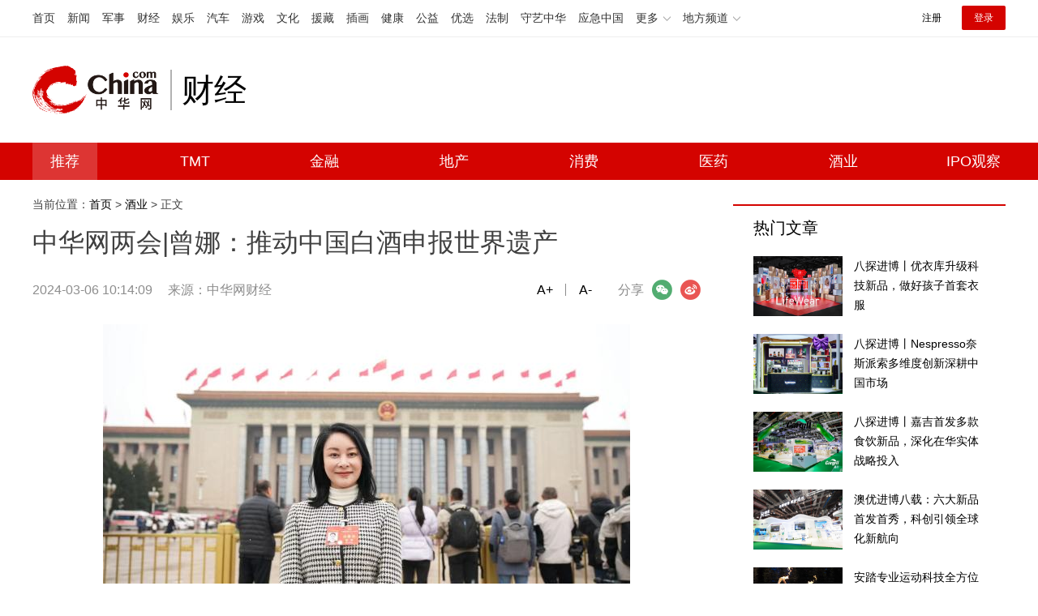

--- FILE ---
content_type: text/html
request_url: https://finance.china.com/wine/13004693/20240306/46232097.html
body_size: 8900
content:
<!doctype html>
<html>
<head>
<meta charset="UTF-8">
<title>中华网两会|曾娜：推动中国白酒申报世界遗产_财经频道_中华网</title>
<meta name="keywords" content="泸州老窖" />
<meta name="Description" content="2024年全国两会期间，来自泸州老窖的第十三、第十四届全国人大代表，泸州老窖酒传统酿制技艺第23代传承人曾娜带来包括推动中国白酒申报世界遗产等十余条建议。" />
<!-- /etc/2023/inc/css.shtml Start -->
<link href="//www.china.com/zh_cn/plugin/videojs/video-js.min.css" rel="stylesheet" media="all" />
<link href="/etc/2023/css/style.css" rel="stylesheet">
<meta name="author" content="#6057 wgs" />
<!-- /etc/2023/inc/css.shtml End -->
</head>
<body>
<!-- /etc/2023/inc/header.shtml Start -->
<div class="header">
    <!-- /etc/h_top_2021.shtml Start -->
<link href="//www.china.com/zh_cn/plugin/all/topheader/top_header_style_2021.css" rel="stylesheet">
<div class="top_header_bg">
    <div class="top_header">
        <ul class="top_header_channel">
            <li><a href="//www.china.com/" target="_blank">首页</a></li>
            <li><a href="//news.china.com/" target="_blank">新闻</a></li>
            <li><a href="//military.china.com" target="_blank">军事</a></li>
            <li><a href="//finance.china.com/" target="_blank">财经</a></li>
            <li><a href="//ent.china.com/" target="_blank">娱乐</a></li>
            <li><a href="//auto.china.com/" target="_blank">汽车</a></li>
            <li><a href="//game.china.com/" target="_blank">游戏</a></li>
            <li><a href="//culture.china.com/" target="_blank">文化</a></li>
            <li><a href="//yuanzang.china.com" target="_blank">援藏</a></li>
            <li><a href="//chahua.china.com/" target="_blank">插画</a></li>
            <li><a href="//health.china.com/" target="_blank">健康</a></li>
            <li><a href="//gongyi.china.com/" target="_blank">公益</a></li>
            <li><a href="//youxuan.china.com/" target="_blank">优选</a></li>
            <li><a href="//law.china.com/" target="_blank">法制</a></li>
            <li><a href="//shouyi.china.com/" target="_blank">守艺中华</a></li>
            <li><a href="//news.china.com/EmergencyChina/" target="_blank">应急中国</a></li>
            <li class="top_header_sub">更多<div class="sub"><a href="//fo.china.com/" target="_blank">佛学</a><!-- <a href="//jiu.china.com/" target="_blank">酒业</a> --><a href="//history.china.com" target="_blank">文史</a><a href="//gushici.china.com/" target="_blank">古诗词</a><a href="//art.china.com/renwu/" target="_blank">人物</a><a href="//jiemeng.china.com/" target="_blank">解梦</a><a href="//life.china.com/" target="_blank">生活</a><a href="//business.china.com/" target="_blank">商业</a><a href="//ai5g.china.com/" target="_blank">数智</a></div></li>
            <li class="top_header_sub">地方频道<div class="sub"><!-- <a href="//fj.china.com/" target="_blank">福建</a> --><a href="//hb.china.com/" target="_blank">湖北</a><!-- <a href="//henan.china.com/" target="_blank">河南</a> <a href="//jiangsu.china.com/" target="_blank">江苏</a>--><a href="//sd.china.com/" target="_blank">山东</a><a href="//sx.china.com/" target="_blank">山西</a><a href="//shaanxi.china.com/" target="_blank">丝路</a></div></li>
        </ul>
        <script>(function(){var hover=function(elem,overCallback,outCallback){var isHover=false;var preOvTime=new Date().getTime();function over(e){var curOvTime=new Date().getTime();isHover=true;if(curOvTime-preOvTime>10){overCallback(e,elem)}preOvTime=curOvTime};function out(e){var curOvTime=new Date().getTime();preOvTime=curOvTime;isHover=false;setTimeout(function(){if(!isHover){outCallback(e,elem)}},10)};elem.addEventListener('mouseover',over,false);elem.addEventListener('mouseout',out,false)};var _elem=document.querySelectorAll('.top_header_sub');for(var i=0,j=_elem.length;i<j;i++){hover(_elem[i],function(e,elem){elem.className='top_header_sub over'},function(e,elem){elem.className='top_header_sub'})}})();</script>
        <ul class="top_header_nav">
            <li><span id="headNavLogin" class="headNavLogin"><a id="headNav_reg" href="//passport.china.com/reg/mobile" target="_blank" class="reg">注册</a><a id="headNav_login" href="//passport.china.com/" target="_blank" class="login">登录</a></span></li>
        </ul>
        <script src="//dvsend.china.com/china_login/js/china_api_login.js"></script>
        <script>china_api_login({id:'headNavLogin',initHTML:'<a id="headNav_reg" href="//passport.china.com/reg/mobile" target="_blank" class="reg">注册</a><a id="headNav_login" href="//passport.china.com/" target="_blank" class="login">登录</a>',logonHTML:'<em class="headNavLogout"><span title="[F7:nickname /]"><a href="//passport.china.com/">[F7:nickname /]</a></span>[F7:out /]</em>'});</script>
    </div>
</div>
<!-- /etc/h_top_2021.shtml End -->
    <div class="top_header_info top_header_article">
        <div class="top_header_logo"><a href="//www.china.com" target="_blank">中华网 china.com</a></div>
        <div class="top_header_logo_channel">财经</div>
        <div class="top_header_right">
			<!-- 广告位：财经首页顶部通栏1 800x90 -->
			<script>
                (function() {
                    var s = "_" + Math.random().toString(36).slice(2);
                    document.write('<div id="' + s + '"></div>');
                    (window.slotchbydup=window.slotchbydup || []).push({
                        id: '16226905',
                        container: s,
                        size: '800,90'
                    });
                })();
            </script>
		</div>
    </div>
	<!-- /etc/nav.shtml Start -->
<div class="top_header_subnav_bg">
	<div class="top_header_subnav" id="js_top_header_subnav">
		<a href="/tuijian/" target="_blank">推荐</a>
		<a href="/TMT/" target="_blank">TMT</a>
		<a href="/jinrong/" target="_blank">金融</a>
		<a href="/dichan/" target="_blank">地产</a>
		<a href="/xiaofei/" target="_blank">消费</a>
		<a href="/yiyao/" target="_blank">医药</a>
		<a href="/wine/" target="_blank">酒业</a>
		<a href="/IPO/" target="_blank">IPO观察</a>
	</div>
</div>
<!-- /etc/nav.shtml End -->
</div>
<!-- /etc/2023/inc/header.shtml End -->
<div class="article_wrap clearfix" id="js-info-flow">
    <div class="article_wrap_left mt10">
        <div class="crumbs"><div id="chan_breadcrumbs">当前位置：<a href="http://finance.china.com/index.html">首页</a> &gt; <a href="http://finance.china.com/wine/index.html" class="cur">酒业</a> &gt; 正文</div></div>
        <h1 class="article_title" id="">中华网两会|曾娜：推动中国白酒申报世界遗产</h1>
        <div class="article_info">
            <span class="time">2024-03-06 10:14:09</span>
            <span class="source">来源：中华网财经</span>
            <!-- /etc/2023/inc/ep_info.shtml Start -->

<span class="share">

    <em>分享</em><i class="wx" id="js-share-weixin">微信</i><i class="wb" id="js-share-weibo">微博</i><!--<i class="pyq">朋友圈</i>-->

    <div class="qrcode_wrap hidden" id="js-qrcode-wrap">

        <a href="javascript:;" target="_self" class="qrcode_close" id="js-qrcode-close" title="关闭">×</a>

        <div id="js-qrcode-img"></div>

        <p>用微信扫码二维码</p>

        <p>分享至好友和朋友圈</p>

    </div>

</span>

<span class="dozoom" id="js-doZoom"><a href="#" data-dozoom='1'>A+</a><a href="#" data-dozoom='-1'>A-</a></span>

<!-- /etc/2023/inc/ep_info.shtml End -->
        </div>
        
        <div class="article_content" id="js_article_content">
            <p></p><p class="pcenter"><img src="https://img3.utuku.imgcdc.com/650x0/finance/20240306/1bf3b812-6dcb-4548-b1bd-f38c39a27bfa.jpg" alt="中华网两会|曾娜：推动中国白酒申报世界遗产"/></p><p></p><p><strong>文｜杨泽世</strong></p><p>3月6日，2024年全国两会期间，来自泸州老窖的第十三、第十四届全国人大代表，泸州老窖酒传统酿制技艺第23代传承人曾娜带来了十余条建议，其中包括推动中国白酒申报世界遗产、健全完善文化遗产立法保护与政策支持、争取酒类国际贸易政策等相关措施。</p><p>曾娜建议，中国白酒行业联合申报世界遗产，将白酒酿造技艺和白酒文化在全球发扬光大，提升中国白酒在国际市场上的地位和影响力。</p><p>为加快推动中国白酒申报世界遗产的进程，曾娜建议相关部门和专业协会可以通过资源整合，成立专门工作机构统筹协调中国白酒酿造技艺申请列入世界非物质文化遗产名录相关工作；充分发挥博物馆等场所平台优势，做好白酒非遗展览展示以及互动式体验；建立中国白酒非遗专门的传播平台，增强我们的文化自信，加速“申遗”的进程。</p><p>为实现白酒行业申报世界遗产的目标，曾娜表示，还需要健全完善立法保护与政策支持。一方面是从法治角度进一步加强中国优秀文化遗产保护立法工作，建立多方沟通机制，推进有关部门出台相关法规、条例，加强文化遗产保护力度。另一方面是在现有的文化遗产保护体系基础上，细分工业遗产保护、微生物环境保护、“活态遗产”保护等针对性内容，制定相应政策、法规和措施，最终建立更加科学合理的白酒文化遗产保护体系。</p><p>除此之外，曾娜还提出关于争取酒类国际贸易政策，加大白酒国际化推广的建议，通过加强与国际贸易组织的沟通与合作，争取在酒类国际贸易中取得更有利的地位和条件，推动中国与其他国家的酒类标准互认，为中国白酒进入国际市场创造更加便利的环境。</p>
        </div>
        <div class="pages"></div>
        <!-SSE EDITOR_START SSE-><div class="editor">(<strong>责任编辑</strong>：zx0280)</div><!-SSE EDITOR_END SSE->

        <!-- /etc/2023/inc/recommend_top.shtml Start -->
<div class="med_dom_a">
	<!-- 请置于所有广告位代码之后 -->
	<script src="//www.china.com/zh_cn/js/ds.js"></script>
	<!-- 广告位：财经内页底部通栏 -->
	<script>
		(function() {
		var s = "_" + Math.random().toString(36).slice(2);
		document.write('<div id="' + s + '"></div>');
		(window.slotchbydup=window.slotchbydup || []).push({
				id: '16226955',
				container: s,
				size: '820,90',
				display: 'inlay-fix'
			});
		})();
	</script>
</div>
<!-- /etc/2023/inc/recommend_top.shtml End -->
        <div class="wp_article_title">
            <h2>推荐阅读</h2>
        </div>
        <div class="relaListBd" id="js-relaListBd">
            <div class="relaList">
                
                <div class="listItem item-1pic clearfix">
                    <div class="item-img"><a href="https://finance.china.com/wine/13004693/20231211/45932586.html" target="_blank" title="下调结算价？泸州老窖：并未改变"><img alt="下调结算价？泸州老窖：并未改变" class="lazy" data-original="https://img0.utuku.imgcdc.com/650x0/finance/20231211/78e8889e-360e-4a0b-a26b-95689681aac2.png"></a></div>
                    <div class="item_con">
                        <div class="item-con-inner">
                            <h3 class="tit"><a href="https://finance.china.com/wine/13004693/20231211/45932586.html" target="_blank" title="下调结算价？泸州老窖：并未改变">下调结算价？泸州老窖：并未改变</a></h3>
                            <p class="sum">有报道称，泸州老窖将国窖价格下调，每瓶扫码出库奖励10元。同时，泸州老窖特曲打款价也从340元下降至290元。</p>
                            <div class="item-foot">
                                <span class="source">中华网财经</span>
                                <span class="time">2023-12-11 19:46:37</span>
                            </div>
                        </div>
                    </div>
                </div>
                

                <div class="listItem item-1pic clearfix">
                    <div class="item-img"><a href="https://finance.china.com/wine/13004693/20230828/45360176.html" target="_blank" title="茅台、泸州老窖终审胜诉，听花酒赔50万并道歉"><img alt="茅台、泸州老窖终审胜诉，听花酒赔50万并道歉" class="lazy" data-original="https://img0.utuku.imgcdc.com/650x0/finance/20230828/d5b7ea3e-c7bd-45e7-b7ce-d6cb88cff448.png"></a></div>
                    <div class="item_con">
                        <div class="item-con-inner">
                            <h3 class="tit"><a href="https://finance.china.com/wine/13004693/20230828/45360176.html" target="_blank" title="茅台、泸州老窖终审胜诉，听花酒赔50万并道歉">茅台、泸州老窖终审胜诉，听花酒赔50万并道歉</a></h3>
                            <p class="sum">听花酒与茅台、泸州老窖的官司尘埃落定。</p>
                            <div class="item-foot">
                                <span class="source">中华网财经</span>
                                <span class="time">2023-08-28 16:35:49</span>
                            </div>
                        </div>
                    </div>
                </div>
                

                <div class="listItem item-1pic clearfix">
                    <div class="item-img"><a href="https://finance.china.com/wine/13004693/20231031/45689543.html" target="_blank" title="泸州老窖前三季度净利润破百亿，与汾酒继续争四"><img alt="泸州老窖前三季度净利润破百亿，与汾酒继续争四" class="lazy" data-original="https://img3.utuku.imgcdc.com/650x0/finance/20231031/93bb7a37-376f-403a-ae63-afd4e4eb645a.png"></a></div>
                    <div class="item_con">
                        <div class="item-con-inner">
                            <h3 class="tit"><a href="https://finance.china.com/wine/13004693/20231031/45689543.html" target="_blank" title="泸州老窖前三季度净利润破百亿，与汾酒继续争四">泸州老窖前三季度净利润破百亿，与汾酒继续争四</a></h3>
                            <p class="sum">第四名之争难解难分。</p>
                            <div class="item-foot">
                                <span class="source">中华网财经</span>
                                <span class="time">2023-10-31 09:13:34</span>
                            </div>
                        </div>
                    </div>
                </div>
                

                <div class="listItem item-1pic clearfix">
                    <div class="item-img"><a href="https://finance.china.com/wine/13004693/20240305/46230738.html" target="_blank" title="中华网两会|洋河张联东：培育壮大白酒新质生产力"><img alt="中华网两会|洋河张联东：培育壮大白酒新质生产力" class="lazy" data-original="https://img3.utuku.imgcdc.com/650x0/finance/20240305/ee76326c-25bf-4f09-9e5b-baab08499add.jpg"></a></div>
                    <div class="item_con">
                        <div class="item-con-inner">
                            <h3 class="tit"><a href="https://finance.china.com/wine/13004693/20240305/46230738.html" target="_blank" title="中华网两会|洋河张联东：培育壮大白酒新质生产力">中华网两会|洋河张联东：培育壮大白酒新质生产力</a></h3>
                            <p class="sum">2024年全国两会期间，全国人大代表、洋河股份董事长张联东带来关于“培育壮大白酒新质生产力，推动发展酒业新型工业化”的建议。</p>
                            <div class="item-foot">
                                <span class="source">中华网财经</span>
                                <span class="time">2024-03-05 19:30:09</span>
                            </div>
                        </div>
                    </div>
                </div>
                

                <div class="listItem item-1pic clearfix">
                    <div class="item-img"><a href="https://finance.china.com/wine/13004693/20240301/46217074.html" target="_blank" title="百润股份遇“舵手”危机，董事长刘晓东被立案调查"><img alt="百润股份遇“舵手”危机，董事长刘晓东被立案调查" class="lazy" data-original="https://img1.utuku.imgcdc.com/650x0/finance/20240301/07184ec5-ce8a-4df2-9ded-1913075a44ba.jpg"></a></div>
                    <div class="item_con">
                        <div class="item-con-inner">
                            <h3 class="tit"><a href="https://finance.china.com/wine/13004693/20240301/46217074.html" target="_blank" title="百润股份遇“舵手”危机，董事长刘晓东被立案调查">百润股份遇“舵手”危机，董事长刘晓东被立案调查</a></h3>
                            <p class="sum">走上正轨的百润股份，舵手却迷了路？鸡尾酒赛道何去何从。</p>
                            <div class="item-foot">
                                <span class="source">中华网财经</span>
                                <span class="time">2024-03-01 10:12:36</span>
                            </div>
                        </div>
                    </div>
                </div>
                

                <div class="listItem item-1pic clearfix">
                    <div class="item-img"><a href="https://finance.china.com/wine/13004693/20240228/46210556.html" target="_blank" title="郎酒春节AI活动树立白酒科技新标杆：传统现代交融"><img alt="郎酒春节AI活动树立白酒科技新标杆：传统现代交融" class="lazy" data-original="https://img1.utuku.imgcdc.com/650x0/finance/20240228/50914b01-ce6b-4d2a-b0f6-2a65ad26fd93.jpg"></a></div>
                    <div class="item_con">
                        <div class="item-con-inner">
                            <h3 class="tit"><a href="https://finance.china.com/wine/13004693/20240228/46210556.html" target="_blank" title="郎酒春节AI活动树立白酒科技新标杆：传统现代交融">郎酒春节AI活动树立白酒科技新标杆：传统现代交融</a></h3>
                            <p class="sum">郎酒联合京东凭借“AI绘新春，郎酒贺吉祥”主题活动，打造一场深度融合白酒文化与人工智能科技的盛事，引领白酒行业新潮流。</p>
                            <div class="item-foot">
                                <span class="source">中华网财经</span>
                                <span class="time">2024-02-28 16:56:59</span>
                            </div>
                        </div>
                    </div>
                </div>
                

                <div class="listItem item-1pic clearfix">
                    <div class="item-img"><a href="https://finance.china.com/xiaofei/13004691/20240306/46231960.html" target="_blank" title="中华网两会|来伊份郁瑞芬：引导开店科学布局"><img alt="中华网两会|来伊份郁瑞芬：引导开店科学布局" class="lazy" data-original="https://img2.utuku.imgcdc.com/650x0/finance/20240306/13158e05-2575-412d-8a6a-299aad6e1161.jpg"></a></div>
                    <div class="item_con">
                        <div class="item-con-inner">
                            <h3 class="tit"><a href="https://finance.china.com/xiaofei/13004691/20240306/46231960.html" target="_blank" title="中华网两会|来伊份郁瑞芬：引导开店科学布局">中华网两会|来伊份郁瑞芬：引导开店科学布局</a></h3>
                            <p class="sum">全国政协十四届二次会议开幕，全国政协委员、上海来伊份股份有限公司总裁郁瑞芬建议，引导开店科学布局，鼓励“企业家精神”，并规范特许加盟市场。</p>
                            <div class="item-foot">
                                <span class="source">中华网财经</span>
                                <span class="time">2024-03-06 09:56:50</span>
                            </div>
                        </div>
                    </div>
                </div>
                

                <div class="listItem item-1pic clearfix">
                    <div class="item-img"><a href="https://finance.china.com/TMT/13004688/20240305/46230665.html" target="_blank" title="中华网两会|刘庆峰：加快形成国产大模型产业生态"><img alt="中华网两会|刘庆峰：加快形成国产大模型产业生态" class="lazy" data-original="https://img0.utuku.imgcdc.com/650x0/finance/20240305/cca09f03-3562-42f3-a72c-f4a888483f86.jpg"></a></div>
                    <div class="item_con">
                        <div class="item-con-inner">
                            <h3 class="tit"><a href="https://finance.china.com/TMT/13004688/20240305/46230665.html" target="_blank" title="中华网两会|刘庆峰：加快形成国产大模型产业生态">中华网两会|刘庆峰：加快形成国产大模型产业生态</a></h3>
                            <p class="sum">今年全国“两会”，全国人大代表、科大讯飞董事长刘庆峰带来制定国家《通用人工智能发展规划》建议，系统性加快推动我国通用人工智能发展。</p>
                            <div class="item-foot">
                                <span class="source">中华网财经</span>
                                <span class="time">2024-03-05 17:54:59</span>
                            </div>
                        </div>
                    </div>
                </div>
                

                <div class="listItem item-1pic clearfix">
                    <div class="item-img"><a href="https://finance.china.com/TMT/13004688/20240305/46230654.html" target="_blank" title="中华网两会|国资委：单独考核汽车央企新能源业务"><img alt="中华网两会|国资委：单独考核汽车央企新能源业务" class="lazy" data-original="https://img2.utuku.imgcdc.com/650x0/finance/20240305/8fd7bffd-d74b-43e4-85ed-cb411a706802.jpg"></a></div>
                    <div class="item_con">
                        <div class="item-con-inner">
                            <h3 class="tit"><a href="https://finance.china.com/TMT/13004688/20240305/46230654.html" target="_blank" title="中华网两会|国资委：单独考核汽车央企新能源业务">中华网两会|国资委：单独考核汽车央企新能源业务</a></h3>
                            <p class="sum">十四届全国人大二次会议首场“部长通道”，国务院国资委主任张玉卓表示，从国资监管来讲，主要是要激励企业大胆创新，破除一些影响高质量发展的体制机制障碍。</p>
                            <div class="item-foot">
                                <span class="source">中华网财经</span>
                                <span class="time">2024-03-05 17:09:38</span>
                            </div>
                        </div>
                    </div>
                </div>
                

                <div class="listItem item-1pic clearfix">
                    <div class="item-img"><a href="https://finance.china.com/xiaofei/13004691/20240305/46229692.html" target="_blank" title="中华网两会|安踏集团丁世忠：打造体育赛事中国IP"><img alt="中华网两会|安踏集团丁世忠：打造体育赛事中国IP" class="lazy" data-original="https://img2.utuku.imgcdc.com/650x0/finance/20240305/0fe94cb4-5ccd-4fb6-b03c-c97e2a1bda57.jpg"></a></div>
                    <div class="item_con">
                        <div class="item-con-inner">
                            <h3 class="tit"><a href="https://finance.china.com/xiaofei/13004691/20240305/46229692.html" target="_blank" title="中华网两会|安踏集团丁世忠：打造体育赛事中国IP">中华网两会|安踏集团丁世忠：打造体育赛事中国IP</a></h3>
                            <p class="sum">全国政协十四届二次会议召开，全国政协常委、全国工商联副主席、安踏集团董事局主席丁世忠围绕“打造和运营有中国特色的国际体育赛事品牌IP”等多个话题，准备四份建议。</p>
                            <div class="item-foot">
                                <span class="source">中华网财经</span>
                                <span class="time">2024-03-05 14:47:26</span>
                            </div>
                        </div>
                    </div>
                </div>
                

                <div class="listItem item-1pic clearfix">
                    <div class="item-img"><a href="https://finance.china.com/TMT/13004688/20240305/46229623.html" target="_blank" title="中华网两会|全国政协委员曹鹏：自主研发促新质力"><img alt="中华网两会|全国政协委员曹鹏：自主研发促新质力" class="lazy" data-original="https://img1.utuku.imgcdc.com/650x0/finance/20240305/d4ac8417-ef75-49bc-bbf3-9b4abb4c785c.jpg"></a></div>
                    <div class="item_con">
                        <div class="item-con-inner">
                            <h3 class="tit"><a href="https://finance.china.com/TMT/13004688/20240305/46229623.html" target="_blank" title="中华网两会|全国政协委员曹鹏：自主研发促新质力">中华网两会|全国政协委员曹鹏：自主研发促新质力</a></h3>
                            <p class="sum">第十四届全国政协委员、京东集团技术委员会主席、京东云事业部总裁曹鹏提出《加速发展新质生产力，推动国产自研技术和产业发展深度融合》的提案。</p>
                            <div class="item-foot">
                                <span class="source">中华网财经</span>
                                <span class="time">2024-03-05 14:26:38</span>
                            </div>
                        </div>
                    </div>
                </div>
                

                <div class="listItem item-1pic clearfix">
                    <div class="item-img"><a href="https://finance.china.com/yiyao/13004692/20240305/46228766.html" target="_blank" title="医美直播喊停！企查查：医美企业注册量同比增38%"><img alt="医美直播喊停！企查查：医美企业注册量同比增38%" class="lazy" data-original="https://img0.utuku.imgcdc.com/650x0/finance/20240305/39d85911-135b-4de0-afd4-f3cea67a08ec.png"></a></div>
                    <div class="item_con">
                        <div class="item-con-inner">
                            <h3 class="tit"><a href="https://finance.china.com/yiyao/13004692/20240305/46228766.html" target="_blank" title="医美直播喊停！企查查：医美企业注册量同比增38%">医美直播喊停！企查查：医美企业注册量同比增38%</a></h3>
                            <p class="sum">近日，《焦点访谈》曝光医美直播乱象，指出大部分医美直播间开展的“带货”行为均涉嫌违法发布医疗广告。</p>
                            <div class="item-foot">
                                <span class="source">中华网财经</span>
                                <span class="time">2024-03-05 12:50:20</span>
                            </div>
                        </div>
                    </div>
                </div>
                

                <div class="listItem item-1pic clearfix">
                    <div class="item-img"><a href="https://finance.china.com/xiaofei/13004691/20240304/46225859.html" target="_blank" title="中华网两会|来伊份郁瑞芬：基础教育设置食育课"><img alt="中华网两会|来伊份郁瑞芬：基础教育设置食育课" class="lazy" data-original="https://img1.utuku.imgcdc.com/650x0/finance/20240304/c56dfb1a-b621-4097-9640-1f081cd51b83.png"></a></div>
                    <div class="item_con">
                        <div class="item-con-inner">
                            <h3 class="tit"><a href="https://finance.china.com/xiaofei/13004691/20240304/46225859.html" target="_blank" title="中华网两会|来伊份郁瑞芬：基础教育设置食育课">中华网两会|来伊份郁瑞芬：基础教育设置食育课</a></h3>
                            <p class="sum">全国政协十四届二次会议开幕，全国政协委员、上海来伊份股份有限公司总裁郁瑞芬带来多份提案，涉及民营经济、乡村振兴以及童食健康等。</p>
                            <div class="item-foot">
                                <span class="source">中华网财经</span>
                                <span class="time">2024-03-05 12:44:55</span>
                            </div>
                        </div>
                    </div>
                </div>
                

                <div class="listItem item-1pic clearfix">
                    <div class="item-img"><a href="https://finance.china.com/TMT/13004688/20240305/46228500.html" target="_blank" title="中华网两会|政府工作报告：培育新兴产业"><img alt="中华网两会|政府工作报告：培育新兴产业" class="lazy" data-original="https://img1.utuku.imgcdc.com/650x0/finance/20240305/2ed6353b-d96f-42e3-bd9b-d6ee91d989c7.jpg"></a></div>
                    <div class="item_con">
                        <div class="item-con-inner">
                            <h3 class="tit"><a href="https://finance.china.com/TMT/13004688/20240305/46228500.html" target="_blank" title="中华网两会|政府工作报告：培育新兴产业">中华网两会|政府工作报告：培育新兴产业</a></h3>
                            <p class="sum">十四届全国人大二次会议开幕。政府工作报告称，回顾2023年政府工作，现代化产业体系建设取得重要进展。</p>
                            <div class="item-foot">
                                <span class="source">中华网财经</span>
                                <span class="time">2024-03-05 11:00:34</span>
                            </div>
                        </div>
                    </div>
                </div>
                

                <div class="listItem item-1pic clearfix">
                    <div class="item-img"><a href="https://finance.china.com/TMT/13004688/20240305/46228488.html" target="_blank" title="中华网两会|政府工作报告：提质外贸 加大外资引入"><img alt="中华网两会|政府工作报告：提质外贸 加大外资引入" class="lazy" data-original="https://img2.utuku.imgcdc.com/650x0/finance/20240305/0c2db842-d8c7-4748-aadd-ecc4ff02671b.jpg"></a></div>
                    <div class="item_con">
                        <div class="item-con-inner">
                            <h3 class="tit"><a href="https://finance.china.com/TMT/13004688/20240305/46228488.html" target="_blank" title="中华网两会|政府工作报告：提质外贸 加大外资引入">中华网两会|政府工作报告：提质外贸 加大外资引入</a></h3>
                            <p class="sum">十四届全国人大二次会议上，国务院总理李强作政府工作报告时指出，扩大高水平对外开放，促进互利共赢。</p>
                            <div class="item-foot">
                                <span class="source">中华网财经</span>
                                <span class="time">2024-03-05 10:58:58</span>
                            </div>
                        </div>
                    </div>
                </div>
                

                <div class="listItem item-1pic clearfix">
                    <div class="item-img"><a href="https://finance.china.com/xiaofei/13004691/20240305/46228480.html" target="_blank" title="中华网两会|政府工作报告：扩全国碳市场行业覆盖"><img alt="中华网两会|政府工作报告：扩全国碳市场行业覆盖" class="lazy" data-original="https://img1.utuku.imgcdc.com/650x0/finance/20240305/04b5cc4e-35e1-4ad0-8066-3d2842dcb56d.jpg"></a></div>
                    <div class="item_con">
                        <div class="item-con-inner">
                            <h3 class="tit"><a href="https://finance.china.com/xiaofei/13004691/20240305/46228480.html" target="_blank" title="中华网两会|政府工作报告：扩全国碳市场行业覆盖">中华网两会|政府工作报告：扩全国碳市场行业覆盖</a></h3>
                            <p class="sum">十四届全国人大二次会议政府工作报告指出，2024年积极稳妥推进碳达峰碳中和，扩大全国碳市场行业覆盖范围。</p>
                            <div class="item-foot">
                                <span class="source">中华网财经</span>
                                <span class="time">2024-03-05 10:56:46</span>
                            </div>
                        </div>
                    </div>
                </div>
                

                <div class="listItem item-1pic clearfix">
                    <div class="item-img"><a href="https://finance.china.com/TMT/13004688/20240305/46228452.html" target="_blank" title="中华网两会|政府工作报告：积极扩大有效投资"><img alt="中华网两会|政府工作报告：积极扩大有效投资" class="lazy" data-original="https://img2.utuku.imgcdc.com/650x0/finance/20240305/76bcef0a-5d59-4b5b-8b00-58079993740c.jpg"></a></div>
                    <div class="item_con">
                        <div class="item-con-inner">
                            <h3 class="tit"><a href="https://finance.china.com/TMT/13004688/20240305/46228452.html" target="_blank" title="中华网两会|政府工作报告：积极扩大有效投资">中华网两会|政府工作报告：积极扩大有效投资</a></h3>
                            <p class="sum">十四届全国人大二次会议开幕，国务院总理李强在政府工作报告中介绍2024年政府工作任务时称，积极扩大有效投资。</p>
                            <div class="item-foot">
                                <span class="source">中华网财经</span>
                                <span class="time">2024-03-05 10:50:58</span>
                            </div>
                        </div>
                    </div>
                </div>
                

                <div class="listItem item-1pic clearfix">
                    <div class="item-img"><a href="https://finance.china.com/xiaofei/13004691/20240305/46228438.html" target="_blank" title="中华网两会|广药集团李楚源：建议设中国年消费节"><img alt="中华网两会|广药集团李楚源：建议设中国年消费节" class="lazy" data-original="https://img1.utuku.imgcdc.com/650x0/finance/20240305/df052f40-b321-4b88-9d9f-9e2004c799a3.png"></a></div>
                    <div class="item_con">
                        <div class="item-con-inner">
                            <h3 class="tit"><a href="https://finance.china.com/xiaofei/13004691/20240305/46228438.html" target="_blank" title="中华网两会|广药集团李楚源：建议设中国年消费节">中华网两会|广药集团李楚源：建议设中国年消费节</a></h3>
                            <p class="sum">全国人大代表、广药集团党委书记、董事长李楚源准备了促进消费、提升生育率等9项建议参会。</p>
                            <div class="item-foot">
                                <span class="source">中华网财经</span>
                                <span class="time">2024-03-05 10:48:39</span>
                            </div>
                        </div>
                    </div>
                </div>
                

            </div>
        </div>
    </div>
    <!-- /etc/2023/inc/right.shtml Start -->
<div class="sider mt30" id="js-sider">
    <div id="js-fixed-sider" style="position: static;">
        <div class="side-mod">
            <h2 class="side-hd">热门文章</h2>
            <div class="imgList">
                
<div class="item">
    <a href="https://finance.china.com/xiaofei/13004691/20251111/48981947.html" target="_blank" title="八探进博丨优衣库升级科技新品，做好孩子首套衣服">
        <img alt="八探进博丨优衣库升级科技新品，做好孩子首套衣服" src="https://img2.utuku.imgcdc.com/650x0/finance/20251111/8821568a-f68b-46cb-b1c4-11868e9f2fda.jpg">
        <p>八探进博丨优衣库升级科技新品，做好孩子首套衣服</p>
    </a>
</div>


<div class="item">
    <a href="https://finance.china.com/xiaofei/13004691/20251111/48981934.html" target="_blank" title="八探进博丨Nespresso奈斯派索多维度创新深耕中国市场">
        <img alt="八探进博丨Nespresso奈斯派索多维度创新深耕中国市场" src="https://img0.utuku.imgcdc.com/650x0/finance/20251111/0a0b67e4-2bb1-4071-97a9-5f81bfdf1b3c.jpg">
        <p>八探进博丨Nespresso奈斯派索多维度创新深耕中国市场</p>
    </a>
</div>


<div class="item">
    <a href="https://finance.china.com/xiaofei/13004691/20251111/48981595.html" target="_blank" title="八探进博丨嘉吉首发多款食饮新品，深化在华实体战略投入">
        <img alt="八探进博丨嘉吉首发多款食饮新品，深化在华实体战略投入" src="https://img1.utuku.imgcdc.com/650x0/finance/20251111/06ed94b9-8368-4235-88a9-c3301a0e509e.jpg">
        <p>八探进博丨嘉吉首发多款食饮新品，深化在华实体战略投入</p>
    </a>
</div>


<div class="item">
    <a href="https://finance.china.com/xiaofei/13004691/20251111/48981587.html" target="_blank" title="澳优进博八载：六大新品首发首秀，科创引领全球化新航向">
        <img alt="澳优进博八载：六大新品首发首秀，科创引领全球化新航向" src="https://img2.utuku.imgcdc.com/650x0/finance/20251111/24205434-ebf6-4d93-8a00-844463457c72.png">
        <p>澳优进博八载：六大新品首发首秀，科创引领全球化新航向</p>
    </a>
</div>


<div class="item">
    <a href="https://finance.china.com/xiaofei/13004691/20251110/48979026.html" target="_blank" title="安踏专业运动科技全方位助力 “十五运”">
        <img alt="安踏专业运动科技全方位助力 “十五运”" src="https://img2.utuku.imgcdc.com/650x0/finance/20251110/af50d3d3-a045-4024-8d4d-3d2a7e1d96c4.jpg">
        <p>安踏专业运动科技全方位助力 “十五运”</p>
    </a>
</div>


<div class="item">
    <a href="https://finance.china.com/xiaofei/13004691/20251110/48978998.html" target="_blank" title="﻿八探进博丨索尼多首发技术亮相，覆盖直播等热门领域">
        <img alt="﻿八探进博丨索尼多首发技术亮相，覆盖直播等热门领域" src="https://img2.utuku.imgcdc.com/650x0/finance/20251110/9293c8d4-7277-4fe6-99b4-d0096b0e6aa0.png">
        <p>﻿八探进博丨索尼多首发技术亮相，覆盖直播等热门领域</p>
    </a>
</div>


            </div>
        </div>

        <div class="side-mod" id="js-follow-right">
            <h2 class="side-hd">热点排行</h2>
            <ul class="rank" id="js-ranktop" >
            </ul>
        </div>

    </div>
</div>
<!-- /etc/2023/inc/right.shtml End -->
</div>
<!-- /etc/2023/inc/footer.shtml Start -->
<div class="mt30 partner">
    <div class="container clearfix">
        <div class="left">
            <h3>友情链接</h3>
            <div class="con">
               
            </div>
        </div>
        <div class="mid" style="padding: 0 50px;">
            <h3>融媒体</h3>
            <div class="con" style="display:inline-block;margin-right:15px;"><img src="https://finance-pic.china.com/zhwcjttnew.jpg" alt="中华网财经公众号"><a href="#">中华网财经头条号</a></div>
            <div class="con" style="display:inline-block;"><img src="https://finance-pic.china.com/zhwcjgzhnew.jpg" alt="中华网财经公众号"><a href="#">中华网财经公众号</a></div>
        </div>
        <div class="right">
            <h3>联系方式</h3>
            <div class="con">
                中华网新媒体 财经频道<br>
                互动/投稿邮箱：<br>
                <a href="mailto:finance@zhixun.china.com">finance@zhixun.china.com</a><br>
                网上不良信息举报电话：010-56177181<br>
                财经频道联系电话：（010）56176102
            </div>
        </div>
    </div>
</div>
<div class="footer">
    <div class="con">
        <div class="links">
            <a href="//www.china.com/zh_cn/general/about.html" target="_blank">关于中华网</a>
            <a href="//www.china.com/zh_cn/general/advert.html" target="_blank">广告服务</a>
            <a href="//www.china.com/zh_cn/general/contact.html" target="_blank">联系我们</a>
            <a href="//www.china.com/zh_cn/general/job.html" target="_blank">招聘信息</a>
            <a href="//www.china.com/zh_cn/general/bqsm.html" target="_blank">版权声明</a>
            <a href="//www.china.com/zh_cn/general/legal.html" target="_blank">豁免条款</a>
            <a href="//www.china.com/zh_cn/general/links.html" target="_blank">友情链接</a>
            <a href="//www.china.com/zh_cn/general/news.html" target="_blank">中华网动态</a>
        </div>
        <div class="copy">©版权所有 中华网</div>
    </div>
</div>
<script src="//www.china.com/zh_cn/js1905/jquery-3.4.1.min.js"></script>
<script src="//www.china.com/zh_cn/js1905/china_core.js"></script>
<script src="//www.china.com/zh_cn/js1905/jquery.SuperSlide.2.1.3.js"></script>
<script src="//www.china.com/zh_cn/js/ds.js"></script>
<!-- <script src="//www.china.com/zh_cn/plugin/gif.min.v1.js"></script>
<script src="//www.china.com/zh_cn/plugin/main.js"></script> -->
<script src="/etc/2023/js/jquery.lazyload.min.js"></script>
<script src="/etc/2023/js/jquery.qrcode.min.js"></script>
<script src="/etc/2023/js/main.js"></script>
<!-- /etc/2023/inc/footer.shtml End -->
<script type="text/JavaScript" src="https://rankhit.china.com//news?to=ad&t=0&id=46232097&tid=13004693&cid=11067&en=finance&mdt=1709691249"></script>
</body>
</html>

--- FILE ---
content_type: text/css
request_url: https://finance.china.com/etc/2023/css/style.css
body_size: 4519
content:
/*--- reset ---*/
html,body,div,span,applet,object,iframe,h1,h2,h3,h4,h5,h6,p,blockquote,pre,a,abbr,acronym,address,big,cite,code,del,dfn,em,img,ins,kbd,q,s,samp,small,strike,strong,sub,sup,tt,var,b,u,i,center,dl,dt,dd,ol,ul,li,fieldset,form,input,select,textarea,label,legend,article,aside,canvas,details,embed,figure,figcaption,footer,header,hgroup,menu,nav,output,ruby,section,summary,time,mark,audio,video{margin:0;padding:0;border:0;font-size:100%;font:inherit;vertical-align:baseline;}
table,caption,tbody,tfoot,thead,tr,th,td{margin:0;padding:0;font-size:100%;font:inherit;vertical-align:baseline;}
table{border-collapse:collapse;border-spacing:0;}
ol,ul{list-style:none;}
a{text-decoration:none;cursor:pointer;}
img{vertical-align:top;}
input,select,textarea{margin:0;padding:0;font-size:100%;font:inherit;-webkit-tap-highlight-color:transparent;tap-highlight-color:transparent;outline:0;box-shadow:none;}
html{word-wrap:break-word;word-break:break-all;-webkit-text-size-adjust:100%;text-size-adjust:100%;}
html{font:14px/1.5 "PingFang SC",Helvetica,Arial,"Hiragino Sans GB","Microsoft Yahei",STHeiTi,sans-serif;color:#333;-webkit-font-smoothing: antialiased;-moz-osx-font-smoothing: grayscale;}
a:focus,a:active,a:hover{outline:0;}
a{color:#000;text-decoration:none;}
a:hover{color:#D40300;text-decoration:none;}
img{display:inline-block;vertical-align:middle;}
.clearfix:after{content:".";display:block;height:0;clear:both;visibility:hidden;overflow:hidden;}
.clearfix{display:inline-block;}
.clearfix{zoom:1;display:block;}
.hidden{display:none;}

.fl{float:left !important;}
.fr{float:right !important;}
.mt10{margin-top:10px !important;}
.mt14{margin-top:14px !important;}
.mt17{margin-top:17px !important;}
.mt20{margin-top:20px !important;}
.mt24{margin-top:24px !important;}
.mt26{margin-top:26px !important;}
.mt28{margin-top:28px !important;}
.mt30{margin-top:30px !important;}
.mt35{margin-top:35px !important;}
.mt40{margin-top:40px !important;}
.mt50{margin-top:50px !important;}
.chaotong{margin:auto;}
.tonglan{clear:both;}

.med_dom{overflow:hidden;}
.med_dom img{display:block;margin:0 auto;width:100%;}

/*  CMS Common title colors  */
.title_default{}
.title_black{color:black !important;}
.title_red{color:red !important;}
.title_blue{color:blue !important;}
.title_green{color:green !important;}
.title_brown{color:brown !important;}
.title_gray{color:gray !important;}

.title_black * {color:black !important;}
.title_red * {color:red !important;}
.title_blue * {color:blue !important;}
.title_green * {color:green !important;}
.title_brown * {color:brown !important;}
.title_gray * {color:gray !important;}
.title_yellow * {color:yellow !important;}
.top_header,.top_header_info,.siteNav,.container,.med_dom,.top_header_subnav{width:1200px;margin:0 auto;}
/**/
.header{position:relative;}
.header .top_header_bg{min-width:1200px;}
.header .top_header{width:1200px;}
.top_header_info{position:relative;height:90px;margin:20px auto;}
.top_header_logo{position:relative;width:170px;height:90px;display:block;float:left;background:url(../img/c_logo2023.png) no-repeat 0 50%;background-size:156px auto;}
.top_header_logo a{display:block;height:100%;font-size:12px;overflow:hidden;text-indent:-666px;}
.top_header_txt{display:none;}
.top_header_logo_channel{float:left;font-size:40px;line-height:50px;color:#000;border-left:solid 2px #b2b2b2;margin-top:20px;padding-left:12px;}
.top_header_right{float:right;}
.top_header_right img{height:90px;}
.top_header_subnav_bg{background-color:#d40300;}
.top_header_subnav{height:46px;line-height:46px;font-size:18px;display:flex;justify-content:space-between;flex-wrap:wrap;}
.top_header_subnav a{color:#fff;text-align:center;width:80px;overflow:hidden;}
.top_header_subnav a:hover,.top_header_subnav a.current{background-color:rgba(255,255,255,.2);color:#fff;}

/*article*/
.crumbs{height:20px;color:#404040;font-size:14px;line-height:20px;margin-top:10px;}
.article_wrap{width:1200px;margin:0 auto;}
.article_wrap_left{width:824px;float:left;}
.sider{width:336px;float:right;}
.article_title{margin-top:16px;font-size:32px;line-height:42px;color:#404040;}
.article_info{position:relative;margin-top:25px;color:#8D8D8D;height:25px;line-height:25px;font-size:16px;}
.article_info .source,.article_info .time{}
.article_info .source{margin-left:15px;}
.article_info .source a{color:#8D8D8D;}
.article_info .dozoom{position:relative;color:#000;float:right;}
.article_info .dozoom a{display:inline-block;vertical-align:top;margin-right:32px;}
.article_info .dozoom:after{position:absolute;left:35px;top:5px;content:"";width:1px;height:15px;background-color:#8D8D8D;}
.article_info .share{line-height:25px;float:right;text-align:center;}
.article_info .share em{display:inline-block;vertical-align:top;}
.article_info .share i{vertical-align:top;margin-left:10px;display:inline-block;width:25px;height:25px;background-position:50% 50%;background-repeat:no-repeat;background-size:contain;overflow:hidden;text-indent:-200px;cursor:pointer;}
.article_info .share i.wb{background-image:url(../img/v21_article_wb@2x.png);}
.article_info .share i.wx{background-image:url(../img/v21_article_wx@2x.png);}
.article_info .share i.pyq{}
.article_info .share .qrcode_wrap{z-index:1;width:120px;height:180px;padding:20px 20px 0;position:absolute;right:40px;top:40px;background:#fff;border:solid 1px #ddd;border-radius:4px;line-height:20px;color:#333;font-size:12px;font-weight:normal;color:#666;}
.article_info .share .qrcode_close{width:15px;height:15px;position:absolute;right:2px;top:2px;font-size:15px;line-height:13px;}
.article_content{overflow:hidden;text-align:justify;margin-top:10px;font-size:18px;}
.article_content p{line-height:1.777777777;margin-top:20px;text-indent:2em;color:#404040;}
.article_content p strong{font-weight:bold;}
.article_content p img{max-width:650px;display:block;margin:0 auto;}
.article_content .editor_author{font-size:14px;color:#868686;}
.article_content .pcenter,.article_content .pic,.article_content .img_wrapper,.article_content .detailPic,.article_content .picIntro,.article_content .img_descr,.article_content .news_img_title{text-align:center;text-indent:0;}
.article_content .img_descr,.article_content .picIntro,.article_content .news_img_title{display:block;color:#666;font-size:14px;margin-top:8px;line-height:20px;}
.article_content .chan_newsPic{text-align:center;text-indent:0;}
.article_content .pright{text-align:right;text-indent:0;}
.article_content .chan_video_intro{display:block;font-size:14px;margin-top:8px;text-align:center;}
.chan_newsVideo{display:block;width:640px;margin:auto;}
.chan_newsVideo .video-js{margin:auto;}
.editor{margin-top:50px;font-size:14px;line-height:22px;color:#868686;text-align:right;}
.pages{margin-top:30px;text-align:center;line-height:30px;font-size:16px;}
.pages span,.pages a{display:inline-block;height:30px;padding:0 10px;margin:0 5px;border:solid 1px #3A3A3A;border-radius:15px;}
.pages span.curPage,.pages a:hover{color:#fff;background-color:#3A3A3A;}
.pages span.sumPage{}
.shade-bg{position:fixed;left:0;top:0;width:100%;height:100%;background-color:rgba(0,0,0,.7);z-index:1;}
.shade-wrap{position:absolute;left:50%;top:50%;width:600px;height:400px;margin-left:-300px;margin-top:-220px;background-color:#fff;padding:30px 10px 10px;border-radius:5px;}
.shade-content{width:100%;height:100%;background-color:#000;text-align:center;display:flex;justify-content:center;align-items:center;}
.shade-content-img{max-width:100%;max-height:100%;}
.shade-close{position:absolute;right:10px;top:0;cursor:pointer;line-height:30px;color:#666;text-align:center;}

/* .wp_article_title{margin-top:45px;font-size:24px;line-height:30px;font-weight:bold;} */
.wp_article_title {height:66px; line-height:66px;border-bottom:1px solid #e5e5e5;-webkit-box-sizing:border-box; box-sizing:border-box;}
.wp_article_title h2 {font-size:28px; color:#000; float:left; padding:0 5px; border-bottom:6px solid #d40300; height:59px;}
/*foot*/

/*  */
.side-mod { padding-bottom:20px;border-top:2px solid #D40300;}

.side-hd {height:54px; line-height:54px; font-size:20px; color:#000; margin:0 25px;}
.side-hd a {color:#000;}
.side-hd a:hover {color:#d40300;}

.side-mod .imgList {margin:0 25px;}
.side-mod .imgList .item {padding:8px 0 14px; overflow:hidden;}
.side-mod .imgList .item img {float:left; width:110px; height:74px;}
.side-mod .imgList .item p {line-height:24px; margin-left:124px; height:74px; overflow:hidden;}

.listItem {padding:30px 0; zoom:1; border-bottom:1px solid #f0f0f0;}
.listItem:last-child {border-bottom:0;}
.listItem .tit {overflow:hidden; font-size:22px; font-weight:bold; line-height:38px; height:38px; margin-bottom:14px;}
.listItem .tit a {color:#333;}
.listItem .tit a:hover {color:#d40300;}
.listItem .item-foot {color:#999; font-size:12px; margin-top:14px;}
.listItem .item-foot span {display:block;}
.listItem .sum {font-size:16px; color:#666; line-height:30px; height:60px; overflow:hidden; text-overflow:ellipsis; display:-webkit-box; -webkit-line-clamp:2; -webkit-box-orient:vertical;}
.listItem .source {float:left; margin-right:1em; color:#999; font-size:12px;}
.listItem .item-img {overflow:hidden;}
.listItem .item-img img {width:220px; min-height:150px; color:#f5f5f5;}

.item-1pic .item-img {float:left; width:220px; height:150px; overflow:hidden;margin-right:30px;}
.item-1pic .item-con {height:150px;overflow:hidden;}

#js-follow-right{width:336px;}
.rank{margin-top:10px;}
.rank li{margin-left:48px;padding:8px 0;position:relative;border-top:solid 1px #E4E4E4;width:270px;}
.rank li:first-child{border-top:none;}
.rank li a{display:block;overflow:hidden;line-height:22px;max-height:44px;font-size:16px;color:#404040;}
.rank li a:hover{color:#D40300;}
.rank li i{position:absolute;left:-34px;top:8px;font-size:28px;line-height:28px;font-style:normal;color:#2E2E2E;font-family:"Devanagari MT";font-weight:bold;}
.rank li.hot{font-weight:bold;}
.rank li.hot i{color:#D40300;}

/*  */
.partner {border-top:1px solid #e8e8e8; padding:60px 0; background-color:#f6f6f6;}
.partner h3 {font-size:16px; font-weight:bold;}

.partner .left {width:390px; float:left; position:relative;}
.partner .left .con {line-height:40px; padding-right:40px; margin-top:15px;}
.partner .left .con a {margin-right:40px; white-space:nowrap; color:#858585;display:inline-block;}
.partner .left .con a:hover {color:#d40300;}

.partner .mid {padding:0 180px 0 80px; float:left; position:relative}
.partner .mid:before {content:''; position:absolute; left:0; top:15px; height:200px; width:1px; overflow:hidden; background-color:#e5e5e5;}
.partner .mid:after {content:''; position:absolute; right:0; top:15px; height:200px; width:1px; overflow:hidden; background-color:#e5e5e5;}
.partner .mid .con {margin-top:15px;}
.partner .mid .con img {width:142px; height:142px;}
.partner .mid .con a {display:block; background-color:#fff; height:22px; line-height:22px; width:142px; text-align:center;}

.partner .right {width:350px; float:right;}
.partner .right .con {margin-top:20px; line-height:32px; color:#858585;}
.partner .right .con a {color:#858585;}
.partner .right .con a:hover {color:#d40300;}

.footer {background-color:#404040; height:55px; line-height:55px; color:#ababab; font-size:12px;}
.footer .con {width:1200px; margin:auto;}
.footer a {color:#ababab;}
.footer a:hover {color:#eee;}
.footer .links {float:left;}
.footer .links a {margin-right:50px;}
.footer .copy {float:right;}
/* list */
.list-hd {font-size:30px; line-height:38px; height:55px; color:#000; border-bottom:1px solid #e5e5e5;font-weight:bold;}
.home-hd {height:66px; line-height:66px; border-top:1px solid #e5e5e5; -webkit-box-sizing:border-box; box-sizing:border-box;}
.home-hd strong {font-size:24px; color:#000; float:left; padding:0 5px; border-bottom:6px solid #d40300; height:59px;}
.home-hd-head{border-bottom:2px solid #d40300;padding-bottom:10px;}
.home-hd-head strong{font-size:24px; color:#000;}
/*  */
.main {float:left; width:830px;}
/*  */
.headerStock {border:1px solid #eee;margin:20px auto;}
.spotnews {padding:18px 0 18px 0;}
.spotnews .item {width:400px;padding:0 15px;height:94px; float:left; overflow:hidden; -webkit-box-sizing:border-box; box-sizing:border-box;}
.spotnews .item img {width:140px; height:94px; float:left;}
.spotnews .item h3 {font-size:12px;margin-left: 15px;display:inline-block;padding-right:2em;height:21px;line-height:21px;color:#fff;background-color:#d40300;border-radius:10px;border-top-left-radius:0;}
.spotnews .item h3 a{color:#fff;}
.spotnews .item h3 a:hover {color:#fff;}
.spotnews .item h3 i {display:inline-block; width:29px; height:21px; background-repeat:no-repeat; vertical-align:middle;}
.spotnews .item:nth-child(3) h3 {}
.spotnews .item h2 {display:block;font-size:16px;line-height:24px;margin:12px 0 0 158px;}
.spotnews .item a {color:#666;}
.spotnews .item a:hover {color:#d40300;}
.spotnews .item .icon01 {background-image:url(../img/icon-spotnews-01.png); background-position:12px 3px;}
.spotnews .item .icon02 {background-image:url(../img/icon-spotnews-02.png); background-position:12px 3px;}
.spotnews .item .icon03 {background-image:url(../img/icon-spotnews-03.png); background-position:12px 3px;}
.spotnews .item .icon04 {background-image:url(../img/icon-spotnews-04.png); background-position:12px 3px;}
/*  */
.focus {text-align:left; width:690px; position:relative; float:left;}
.focusScroll {width:100%; height:420px; overflow:hidden;}
.focusScroll .item {position:relative; float:left; overflow:hidden; text-align:left; width:690px;}
.focusScroll .item-img {display:block; width:690px; height:420px;}
.focusScroll .item-txt {font-size:24px; color:#fff; height:100px; line-height:100px; position:absolute; width:100%; left:0; bottom:0; text-align:center; background-image: linear-gradient(transparent, #000000);}

.focusNav {width:100%; position:absolute; left:0; top:187px; height:0px; line-height:0; display:none; z-index:10;}
.focusNav span {position:absolute; top:0; display:block; width:28px; height:46px; background:url("../img/focus-nav-loop.png") no-repeat; text-indent:-999em; overflow:hidden; cursor:pointer;}
.focusNav span.focusPrev {left:20px;}
.focusNav span.focusNext {right:20px; background-position:0 -50px;}

.side-mod .imgBox {margin:0 25px;}
.side-mod .imgBox img {display:block; width:100%; height:165px;}
.side-mod .imgBox p {width:100%; height:48px; line-height:52px; overflow:hidden; font:14px; color:#fff; padding:0; position:absolute; left:0; bottom:0; background-image: linear-gradient(transparent, #000000); text-align:center;}
.side-mod .imgBox a {color:#fff; display:block; position:relative;}

.side-mod .defList {margin:10px 25px 0;}
.side-mod .defList li {font-size:16px; height:36px; line-height:36px; overflow:hidden;}
/*  */
.focus-news{width:375px;float:right;}
.focus-news ul{margin-top:10px;}
.focus-news ul li{position: relative;padding-left:30px;line-height:36px;}
.focus-news ul li::before{ content: "";-webkit-box-sizing: border-box;box-sizing: border-box;display: block;position: absolute;left: 0;top:24%;width: 10px;height: 10px;margin-top:-5px;background-color: #D40300;border-radius: 50%;z-index: 10}
.focus-news ul li span:before{ content: "";border: 3px solid rgba(212,3,0,.2);width:12px;height:12px;border-radius:50%;position: absolute;left: -4px;top:24%;margin-top:-9px;background-color:#fff;z-index:9;}
.focus-news ul li::after{content: "";    display: block;position: absolute;left: 4px;top: 2px;width: 1px;height: 100%;border-left: 1px solid #f1f1f1;z-index: 8;}
.focus-news ul li span{font-size:16px;color:#ccc;padding-right:10px;width: 100%;display:block;}
.focus-news ul li strong{width:100%;font-size:16px;color:#333;overflow: hidden;text-overflow: ellipsis; white-space: nowrap;display:block;}
/*  */
.focusCon{width:100%;}
.focusCon h3{font-size:18px;line-height:30px;font-weight:bold;margin:10px 0 20px;text-overflow: -o-ellipsis-lastline;overflow: hidden;text-overflow: ellipsis;display: -webkit-box;-webkit-line-clamp: 2;line-clamp: 2;-webkit-box-orient: vertical;}
.focusSlider{overflow:hidden;position:absolute;right:0;bottom:0;left:0;text-align: center;}
.focusSlider i{display:inline-block;vertical-align:top;font-size:1px;width: 10px;height: 10px; background:#D8D8D8;border-radius:50%;margin:0 5px;overflow:hidden;text-indent:-999em;cursor:pointer;}
.focusSlider i.current{background: #d40300;}

.focus-banner{position: relative;width:780px;float: left;}
.focus-banner .focusCon img{width:100%;height:435px;display:block;object-fit:cover;}
.focus-banner .focusSlider{text-align:right;bottom:15px;right:20px;}
.focus-banner .item{position: relative;}
.focus-banner .item h3{position:absolute;left:0;bottom:0;width:100%;height:70px;line-height:70px;text-indent:15px;margin:0;font-size:22px;color:#fff;overflow:hidden;text-overflow: ellipsis;white-space: nowrap;
    padding-top:30px;background:-moz-linear-gradient(top,rgba(0,0,0,0) 0%,rgba(0,0,0,80%) 100%);background:-webkit-linear-gradient(top,rgba(0,0,0,0) 0%,rgba(0,0,0,80%) 100%);background:linear-gradient(to bottom,rgba(0,0,0,0) 0%,rgba(0,0,0,80%) 100%);}

.focus-list-arrow{position: absolute;top:50%;width:100%;height:74px;margin-top:-37px;justify-content:space-between;z-index:99;display:none;}
.focus-list-arrow span{display:block;width:48px;height:74px;cursor: pointer;}
.focus-list-arrow span.left{background:url(../img/prev.png) no-repeat;background-size:100% 100%;}
.focus-list-arrow span.right{background:url(../img/next.png) no-repeat;background-size:100% 100%;}
/*  */
.right-ad{width:300px;margin:auto;}

--- FILE ---
content_type: application/javascript
request_url: https://rank.china.com/rank/cms/finance/day/rank.js
body_size: 21643
content:
var day_top={"-1":{"name":"全部","list":[{"summary":"药企和电商合作，早就不限于供货、卖药这一件事了。","timeHit":0,"imgNews":0,"title":"从药品销售到患者服务：医药电商与药企合作迈进深水区","url":"https://finance.china.com/yiyao/13004692/20251021/48923620.html","tags":"银诺医药,先声药业,恒安芙林,泽德曼,药企,药品","imgurl":"https://img1.utuku.imgcdc.com/650x0/finance/20251021/410bfe1a-566b-4293-a756-10e60ac0f259.jpg","hit":2,"createTime":"2025-10-21 10:53:51","id":48923620,"newschannelid":11067,"sourceName":"健识局","categoryid":13004692},{"summary":"一位桃娘下饭小火锅的前高管告诉北京商报记者，虽然现在桃娘下饭小火锅北京的店已经全部关闭，但还是能接到各种催债电话。","timeHit":0,"imgNews":0,"title":"知名小火锅北京门店全关，曾被评为“北京神店”！前高管称收到催债电话","url":"https://finance.china.com/xiaofei/13004691/20251111/48979977.html","tags":"小火锅,桃娘下饭小火锅,巴奴","imgurl":"https://img3.utuku.imgcdc.com/650x0/finance/20251111/6cd60ab5-95ad-4b12-b4f2-71a658fe074f.jpg","hit":2,"createTime":"2025-11-11 09:41:47","id":48979977,"newschannelid":11067,"sourceName":"北京商报","categoryid":13004691},{"summary":"11月5日-10日，第八届中国国际进口博览会在上海召开，全球优质咖啡行业标志性品牌Nespresso奈斯派索不仅带来了与蓝瓶、ASH等品牌的联名力作，更通过产品迭代、品牌深耕、可持续实践等多元布局，展现其深耕中国市场的决心。","timeHit":0,"imgNews":0,"title":"八探进博丨Nespresso奈斯派索多维度创新深耕中国市场","url":"https://finance.china.com/xiaofei/13004691/20251111/48981934.html","tags":"Nespresso,奈斯派索","imgurl":"https://img0.utuku.imgcdc.com/650x0/finance/20251111/0a0b67e4-2bb1-4071-97a9-5f81bfdf1b3c.jpg","hit":2,"createTime":"2025-11-11 17:45:53","id":48981934,"newschannelid":11067,"sourceName":"中华网财经","categoryid":13004691},{"summary":"在第八届中国国际进口博览会上，资生堂展示了其在中国医疗美容市场的战略布局，首次公开发布了名为“资生堂医美恒采循环”的医美核心理念，并推出了首个由中国团队主导研发的医美品牌——RQ PYOLOGY律曜。","timeHit":0,"imgNews":0,"title":"资生堂进博加码中国医美市场，首秀本土医美品牌构建“科研-医疗-消费”闭环","url":"https://finance.china.com/xiaofei/13004691/20251110/48978549.html","tags":"资生堂,医美,医美品牌,律曜,护肤品,护肤,日本市场","imgurl":"https://img3.utuku.imgcdc.com/650x0/finance/20251110/5aa8d6a2-0ba2-4236-963d-95ff03ba4914.jpg","hit":2,"createTime":"2025-11-10 15:45:32","id":48978549,"newschannelid":11067,"sourceName":"中华网财经","categoryid":13004691},{"summary":"10月22日港交所宣布，诺辉健康因未能在规定期限内履行复牌指引，自10月27日上午9时起，其上市地位将被正式取消。","timeHit":0,"imgNews":0,"title":"400亿港元市值归零，北大团队炸雷了！","url":"https://finance.china.com/yiyao/13004692/20251111/48980185.html","tags":"诺辉健康,06606,朱叶青,诺辉健康股价,诺辉健康财报,诺辉健康年报","imgurl":"https://img2.utuku.imgcdc.com/650x0/finance/20251111/8d86010e-9d7e-4495-9ef9-314fbb5d25a6.png","hit":2,"createTime":"2025-11-11 10:08:47","id":48980185,"newschannelid":11067,"sourceName":"网易财经","categoryid":13004692},{"summary":"百场残疾人群众性文体活动燃动激情”——喜迎残特奥开幕倒计时100天残健融合运动会。","timeHit":0,"imgNews":0,"title":"京东安联助力广州市盲人协会 举办喜迎残特奥开幕倒计时100天残健融合运动会","url":"https://finance.china.com/TMT/13004688/20250828/48770860.html","tags":"京东,广州市盲人协会,电商,直播,AI,京东,刘强东,香港佳宝,佳宝,京东直播,刘强东直播间,618,京东618,云言犀,AI电商,AI,电商,带货工具,京东超市,补贴,双十一,优惠,带货,便宜,家电,彩妆,国货,京东,服务,电商,直播,AI,带货工具,京东超市,补贴,双十一,优惠,带货,便宜,家电,彩妆,股票,基金,投资,银行,证券,金条,黄金,金价,淘宝,双十一,天猫,投诉,支付宝,尾款,购物,补贴,优惠,平台,电商,直播,网红,带货,营销,预售,生鲜,家具,服饰,美妆,化妆品","imgurl":"https://img3.utuku.imgcdc.com/650x0/finance/20250828/cfd1bdfe-6e25-42aa-b120-44098bad4956.png","hit":2,"createTime":"2025-08-28 19:38:43","id":48770860,"newschannelid":11067,"sourceName":"中华网财经","categoryid":13004688},{"summary":"2025第十届中国特殊食品大会期间，澳优锚定科技引领战略，与江南大学重磅签署战略合作协议，官宣共建两个创新中心，与江南大学进一步携手迈进产学研用深度融合新阶段。","timeHit":0,"imgNews":0,"title":"重磅！澳优与江南大学签订六年战略合作，成立两大创新中心，开启全链路创新协同新征程","url":"https://finance.china.com/xiaofei/13004691/20251027/48939772.html","tags":"乳业,澳优基金,乳品企业,奶酪,澳优,荷兰,荷兰羊奶酪公司,Amalthea Group,羊奶酪,新三板,百菲乳业,牛奶,百菲,鲜奶,874376,伊利,中国奶水牛之乡,水牛纯奶,水牛高钙奶,小卫菌,水牛酸奶,低温奶,学生奶,皇氏集团,百菲乳业,桂牛乳业,壮牛乳业,石埠乳业, 乳业,澳优乳业,澳优乳业半年报,乳品企业,菲仕兰,新三板,荷兰皇家菲仕兰,百菲乳业,牛奶,百菲,鲜奶,874376,伊利,中国奶水牛之乡,水牛纯奶,水牛高钙奶,小卫菌,水牛酸奶,低温奶,学生奶,皇氏集团,石埠乳业,进博会","imgurl":"https://img0.utuku.imgcdc.com/650x0/finance/20251027/1e3416ba-69ea-46f6-b4ab-74d9ed972c44.png","hit":1,"createTime":"2025-10-27 10:08:31","id":48939772,"newschannelid":11067,"sourceName":"中华网财经","categoryid":13004691},{"summary":"头部药企，正通过合作抢市场。","timeHit":0,"imgNews":0,"title":"九州通、中华老字号，重磅合作！","url":"https://finance.china.com/yiyao/13004692/20251020/48919594.html","tags":"九州通,600998,九州通股价,中药,白云山,奥园美谷,九信中药,九州通医药,九州通营收,九州通财报,九州通年报","imgurl":"https://img3.utuku.imgcdc.com/650x0/finance/20251020/92779dae-f3c8-4016-a105-710d602c0836.png","hit":1,"createTime":"2025-10-20 10:18:17","id":48919594,"newschannelid":11067,"sourceName":"赛柏蓝","categoryid":13004692},{"summary":"10月17日，翰森制药宣布与罗氏就一款ADC药物订立许可协议，翰森制药将获得8000万美元的首付款及最高14.5亿美元的里程碑付款。","timeHit":0,"imgNews":0,"title":"翰森制药“斩获”罗氏15亿美元BD大单，医药女王钟慧娟再赢一局","url":"https://finance.china.com/yiyao/13004692/20251021/48922962.html","tags":"翰森制药,03692,翰森制药股价,翰森制药财报,翰森制药年报,翰森制药营收","imgurl":"https://img0.utuku.imgcdc.com/650x0/finance/20251021/d83b5060-2652-4454-801c-4e41d0c56231.jpg","hit":1,"createTime":"2025-10-21 09:32:36","id":48922962,"newschannelid":11067,"sourceName":"环球老虎财经app","categoryid":13004692},{"summary":"2025年横店影视节暨“第十一届文荣奖”、2025横店微短剧之夜如期举办，滴滴旗下粒粒橙传媒继续担任“第十一届文荣奖”首席深度合作伙伴，并深度参与“青年演员扶持计划”，提供演出机会、作品推广等支持，助力青年演员收获人生中“第一座奖杯”。","timeHit":0,"imgNews":0,"title":"粒粒橙传媒携手横店影视节 助力青年演员扶持计划","url":"https://finance.china.com/xiaofei/13004691/20251110/48978287.html","tags":"网约车,程跑跑们,程跑跑,约车,出行约车,车行用车,AA租车,滴滴,滴滴出行,易到,Uber 优步,Uber ,优步,首汽,首汽约车,曹操,曹操出行,曹操专车,caocao,美团打车,斑马快跑,高德,高德出行,高德约车,AA,AA约车,滴滴,租车,出行,司机,打车,假期,旅游,出车,保障,收入,企业,业绩,财报,宠物,专车,出行,滴滴,租车,出行,司机,打车,假期,旅游,出车,保障,收入,金融,催收,贷款,违法,诈骗,监管,暴力,反催收,消费金融,小贷公司","imgurl":"https://img2.utuku.imgcdc.com/650x0/finance/20251110/bd769bb9-498a-4389-99a7-51f35b19657d.png","hit":1,"createTime":"2025-11-10 14:36:37","id":48978287,"newschannelid":11067,"sourceName":"中华网财经","categoryid":13004691},{"summary":"11月5日-10日，第八届中国国际进口博览会在上海召开，全球服饰零售商优衣库集中呈现首发联名新品、升级服装科技、可持续发展成果及高标准婴儿服产品。","timeHit":0,"imgNews":0,"title":"八探进博丨优衣库升级科技新品，做好孩子首套衣服","url":"https://finance.china.com/xiaofei/13004691/20251111/48981947.html","tags":"优衣库","imgurl":"https://img2.utuku.imgcdc.com/650x0/finance/20251111/8821568a-f68b-46cb-b1c4-11868e9f2fda.jpg","hit":1,"createTime":"2025-11-11 17:49:50","id":48981947,"newschannelid":11067,"sourceName":"中华网财经","categoryid":13004691},{"summary":"在生猪养殖行业整体产能高位运行、猪价持续承压的背景下，大禹生物再度加码养猪业务。","timeHit":0,"imgNews":0,"title":"大禹生物养猪“成瘾”","url":"https://finance.china.com/yiyao/13004692/20251014/48901651.html","tags":"猪价,大禹畜牧,蒲县大禹,生猪养殖,生猪养殖行业,牧原股份,温氏股份,新希望,牧原股份股价,牧原股份营收,002714,牧原股份财报,牧原股份年报,生猪均价,猪肉价格,生猪价格,猪企,罗牛山,温氏股份,克明食品,毛猪","imgurl":"https://img0.utuku.imgcdc.com/650x0/finance/20251014/bab7f2c0-a6e5-4844-b7ee-02cbff139ba3.jpg","hit":1,"createTime":"2025-10-14 09:11:00","id":48901651,"newschannelid":11067,"sourceName":"快消八谈","categoryid":13004692},{"summary":"大型医院对规模扩张的热情渐冷。","timeHit":0,"imgNews":0,"title":"知名大三甲，一院区全面停诊！","url":"https://finance.china.com/yiyao/13004692/20251017/48913494.html","tags":"太原市妇幼保健院,妇幼保健院,医疗,保健,科研,教学,康复,计划生育,健康","imgurl":"https://img2.utuku.imgcdc.com/650x0/finance/20251017/ff77b052-6504-47ff-a3a8-db87fde908f7.png","hit":1,"createTime":"2025-10-17 10:55:25","id":48913494,"newschannelid":11067,"sourceName":"赛柏蓝","categoryid":13004692},{"summary":"罕见病领域正成为全球制药巨头的核心战场。","timeHit":0,"imgNews":0,"title":"21亿美元引进一款单抗！诺和诺德在打什么算盘？","url":"https://finance.china.com/yiyao/13004692/20251017/48913450.html","tags":"辉瑞,罗氏,赛诺菲,阿斯利康,默沙东,武田制药,诺和诺德","imgurl":"https://img1.utuku.imgcdc.com/650x0/finance/20251017/09c2c1d8-7b75-4697-8b7b-e6d6cfabc6cc.png","hit":1,"createTime":"2025-10-17 10:46:00","id":48913450,"newschannelid":11067,"sourceName":"医药经济报","categoryid":13004692},{"summary":"为了“自救”，现代在中国破天荒地启用了中国本土人才担任“一把手”。","timeHit":0,"imgNews":0,"title":"月销量不足万，现代的中国困局靠换人能解决？","url":"https://finance.china.com/TMT/13004688/20251111/48980587.html","tags":"北京现代,现代,北京现代销量,北京现代汽车,一汽富华生态,一汽奥迪","imgurl":"https://img1.utuku.imgcdc.com/650x0/finance/20251111/c203c0f9-5dae-477e-b962-ed7b09a27ab5.jpg","hit":1,"createTime":"2025-11-11 11:38:27","id":48980587,"newschannelid":11067,"sourceName":"飞灵汽车","categoryid":13004688},{"summary":"保价还是保量？这个酒厂在经营层面要承受压力作出抉择的难题，如今却已成为大部分白酒经销商的困扰。","timeHit":0,"imgNews":0,"title":"白酒经销商的量价困境：控货挺价？还是出货“回血”？","url":"https://finance.china.com/wine/13004693/20251111/48980234.html","tags":"茅台,白酒,酒业,白酒经销商,酒会,酒企,中国酒,中国白酒,茅台酒,飞天茅台,洋河,汾酒,老窖,郎酒,今世缘,金沙","imgurl":"https://img3.utuku.imgcdc.com/650x0/finance/20251111/93ff05c9-c363-4c3d-87b4-0ddcd78c53d9.png","hit":1,"createTime":"2025-11-11 10:14:49","id":48980234,"newschannelid":11067,"sourceName":"酒业家","categoryid":13004693},{"summary":"安踏作为第十五届全国运动会官方体育装备类合作伙伴，为赛事提供了全面的专业装备保障。","timeHit":0,"imgNews":0,"title":"安踏专业运动科技全方位助力 “十五运”","url":"https://finance.china.com/xiaofei/13004691/20251110/48979026.html","tags":"十五运,开幕式,安踏,运动,科技,大湾区,冬奥会","imgurl":"https://img2.utuku.imgcdc.com/650x0/finance/20251110/af50d3d3-a045-4024-8d4d-3d2a7e1d96c4.jpg","hit":1,"createTime":"2025-11-11 10:09:48","id":48979026,"newschannelid":11067,"sourceName":"中华网财经","categoryid":13004691},{"summary":"近日，“黄石锦欣妇产医院”破产清算的消息站在了舆论中心。","timeHit":0,"imgNews":0,"title":"知名民营医院破产，相关企业回应：“客户不多，开不下去了”​","url":"https://finance.china.com/yiyao/13004692/20251017/48914166.html","tags":"医院,民营医院,民营医院破产,黄石锦欣妇产医院,锦欣医疗集团","imgurl":"https://img0.utuku.imgcdc.com/650x0/finance/20251017/e593d7a6-33ef-423a-b3fd-a31194e27578.jpg","hit":1,"createTime":"2025-10-17 14:11:13","id":48914166,"newschannelid":11067,"sourceName":"健识局","categoryid":13004692},{"summary":"10月11日，华润旗下江中药业宣布，已与蚌埠投资集团签署股权转让协议，收购安徽省精诚徽药药业有限公司（以下简称“精诚徽药”）70%股权。","timeHit":0,"imgNews":0,"title":"7078万！“华润系”再现高溢价收购","url":"https://finance.china.com/yiyao/13004692/20251015/48907434.html","tags":"江中药业,精诚徽药","imgurl":"https://img1.utuku.imgcdc.com/650x0/finance/20251015/17384297-f171-4934-89bf-d1a826000268.jpg","hit":1,"createTime":"2025-10-15 15:00:49","id":48907434,"newschannelid":11067,"sourceName":"动脉新医药","categoryid":13004692},{"summary":"10月9日，国家药监局、国家卫健委、国家中医药局三部门正式发布公告。","timeHit":0,"imgNews":0,"title":"国家药监局首次提出：依法淘汰一批中药注射液！","url":"https://finance.china.com/yiyao/13004692/20251011/48894158.html","tags":"国家药监局,国家卫健委,国家中医药局,康缘药业,中药注射液,莲必治注射液","imgurl":"https://img1.utuku.imgcdc.com/650x0/finance/20251011/35ef2aa1-4c66-4634-b1ba-e081931c4555.png","hit":1,"createTime":"2025-10-11 11:16:23","id":48894158,"newschannelid":11067,"sourceName":"健识局","categoryid":13004692},{"summary":"当许家印逐渐淡出大众视野、中国恒大被摘牌退市，恒大物业能否“逃离”恒大系？","timeHit":0,"imgNews":0,"title":"恒大物业，“逃离”恒大系","url":"https://finance.china.com/dichan/13004690/20250918/48833936.html","tags":"恒大地产,恒大集团,恒大地产集团,恒大物业,恒大财报,中国恒大,03333,许家印,夏海钧,潘大荣,丁玉梅","imgurl":"https://img3.utuku.imgcdc.com/650x0/finance/20250918/506d71df-a1fe-4c76-bb74-f49c1fc1c74f.jpg","hit":1,"createTime":"2025-09-19 15:44:14","id":48833936,"newschannelid":11067,"sourceName":"斑马消费","categoryid":13004690},{"summary":"10月8日，诺诚健华宣布：已与海外生物药企Zenas BioPharma签署授权许可协议。","timeHit":0,"imgNews":0,"title":"奥布替尼“二次出海”，诺诚健华真能赚20亿美元？","url":"https://finance.china.com/yiyao/13004692/20251010/48891302.html","tags":"诺诚健华,688428,诺诚健华股价,诺诚健华财报,诺诚健华年报,诺诚健华股价","imgurl":"https://img3.utuku.imgcdc.com/650x0/finance/20251010/08ce2554-74bd-43fd-8acc-50a92ca916dd.png","hit":1,"createTime":"2025-10-10 13:42:55","id":48891302,"newschannelid":11067,"sourceName":"健识局","categoryid":13004692},{"summary":"重点覆盖直播技术、车联网、绿色农业等核心领域，深化中国市场布局。","timeHit":0,"imgNews":0,"title":"﻿八探进博丨索尼多首发技术亮相，覆盖直播等热门领域","url":"https://finance.china.com/xiaofei/13004691/20251110/48978998.html","tags":"索尼,直播,车联网,SONY,相机","imgurl":"https://img2.utuku.imgcdc.com/650x0/finance/20251110/9293c8d4-7277-4fe6-99b4-d0096b0e6aa0.png","hit":1,"createTime":"2025-11-11 10:09:34","id":48978998,"newschannelid":11067,"sourceName":"中华网财经","categoryid":13004691},{"summary":"“国产医疗器械一哥”迈瑞医疗筹划赴港上市。","timeHit":0,"imgNews":0,"title":"迈瑞医疗拟赴港上市，“新加坡首富”李西廷海外“棋局”再落子","url":"https://finance.china.com/yiyao/13004692/20251016/48909625.html","tags":"迈瑞医疗,300760,迈瑞医疗股价,迈瑞医疗IPO,迈瑞医疗年报,迈瑞医疗财报,迈瑞医疗营收,国产化学发光,甲状腺,肿瘤标志物,罗氏诊断,雅培诊断,贝克曼,西门子诊断","imgurl":"https://img2.utuku.imgcdc.com/650x0/finance/20251016/3ceedc24-f226-41a4-b6a0-2da9bd2108d2.jpg","hit":1,"createTime":"2025-10-16 10:03:41","id":48909625,"newschannelid":11067,"sourceName":"环球老虎财经app","categoryid":13004692},{"summary":"金九银十进入尾声，头部药企高管依然密集调整。","timeHit":0,"imgNews":0,"title":"步长制药赵超，职务调整","url":"https://finance.china.com/yiyao/13004692/20251021/48923167.html","tags":"步长制药,步长制药财报,步长制药股价,步长制药营收,制药,603858,步长制药财报,通化谷红,吉林天成,脑心通胶囊,稳心颗粒,丹红注射液,谷红注射液,复方曲肽注射液,复方脑肽节苷脂,步长制药股票,步长制药股价","imgurl":"https://img3.utuku.imgcdc.com/650x0/finance/20251021/6071dee4-54fd-4680-802b-1bec9502f0fe.png","hit":1,"createTime":"2025-10-21 10:05:41","id":48923167,"newschannelid":11067,"sourceName":"赛柏蓝","categoryid":13004692},{"summary":"10月19日，北京商报记者注意到，今年以来商业银行二级资本债市场的分化态势愈发明显。","timeHit":0,"imgNews":0,"title":"年内多家银行“失约”二级债赎回","url":"https://finance.china.com/yiyao/13004692/20251020/48920837.html","tags":"银行存款,银行大额存款,银行存款利率,中小银行,中信银行,宁波银行,苏州银行,西安银行,中国银行,阜新银行,南昌农商行,建设银行,银行大额存款利率,银行降息,降息","imgurl":"https://img0.utuku.imgcdc.com/650x0/finance/20251020/5905dc19-b5ac-4b9e-9e42-46113ee6dd57.png","hit":1,"createTime":"2025-10-20 14:42:55","id":48920837,"newschannelid":11067,"sourceName":"北京商报","categoryid":13004692},{"summary":"今年6月17日，FDA宣布推出专员国家优先审查代金券（CNPV）试点计划。","timeHit":0,"imgNews":0,"title":"1-2个月内批准！首批“FDA特批药物”名单公布","url":"https://finance.china.com/yiyao/13004692/20251021/48923649.html","tags":"默克,赛诺菲,再生元","imgurl":"https://img3.utuku.imgcdc.com/605x0/finance/20251021/c3423431-63e5-4350-bf71-452ee13e3f71.png","hit":1,"createTime":"2025-10-21 10:59:29","id":48923649,"newschannelid":11067,"sourceName":"医药魔方","categoryid":13004692},{"summary":"10月20日，片仔癀（600436）低开5.78%，开盘价报185元/股。","timeHit":0,"imgNews":0,"title":"前三季度营收、净利双降，片仔癀低开5.78%","url":"https://finance.china.com/yiyao/13004692/20251020/48920858.html","tags":"片仔癀,600436,片仔癀股价,片仔癀营收,片仔癀财报,广生合癀,片仔癀销量,片仔癀锭剂,片仔癀胶囊剂,片仔癀财报,片仔癀年报,片仔癀营收,片仔癀价格,片仔癀投资","imgurl":"https://img2.utuku.imgcdc.com/650x0/finance/20251020/15de4fed-a1a3-4008-9ce8-831dc0ab0a64.png","hit":1,"createTime":"2025-10-20 14:48:27","id":48920858,"newschannelid":11067,"sourceName":"北京商报","categoryid":13004692},{"summary":"白酒的分化并未放缓，反而在强化。","timeHit":0,"imgNews":0,"title":"白酒从“分化”转入“大分化”时代","url":"https://finance.china.com/wine/13004693/20251111/48981106.html","tags":"茅台,白酒,酒业,酒会,酒企,中国酒,中国白酒,茅台酒,飞天茅台,洋河,汾酒,老窖,郎酒,今世缘,金沙","imgurl":"https://img2.utuku.imgcdc.com/650x0/finance/20251111/1c00ca8f-4aed-4dcb-9b36-14c4680922ad.png","hit":1,"createTime":"2025-11-11 14:03:20","id":48981106,"newschannelid":11067,"sourceName":"云酒头条","categoryid":13004693},{"summary":"赛隆药业董事长陈科在国庆节前的9月29日还在主持临时股东会，节后公司突然宣布其辞去董事长一职——这一变动发生在赛隆药业已被“*ST”的背景之下，让公司的未来走向备受关注。","timeHit":0,"imgNews":0,"title":"这家药企董事长辞职，上任不足两月","url":"https://finance.china.com/yiyao/13004692/20251010/48890667.html","tags":"赛隆药业,ST赛隆,002898,陈科,赛隆药业股价,赛隆药业财报,赛隆药业年报,赛隆药业营收","imgurl":"https://img1.utuku.imgcdc.com/650x0/finance/20251010/55faa731-c434-49e4-8d3b-4174824532b6.png","hit":1,"createTime":"2025-10-10 11:03:57","id":48890667,"newschannelid":11067,"sourceName":"赛柏蓝","categoryid":13004692}]}}

--- FILE ---
content_type: text/javascript;charset=utf-8
request_url: https://pos.china.com/pcfm/?di=16226905&dcb=__chinaadblockplus_
body_size: 323
content:
__chinaadblockplus_({"code":100,"placement":{"container":{"shape":"custom","width":800,"pId":16226905,"anchoredType":1,"height":90,"flowType":"PC"},"pdb_deliv":{"deliv_des":{"_html":{"type":"rich","content":"&lt;script type=&quot;text/javascript&quot; src=&quot;//cnbd1.appmobile.cn/site/gb/source/a/static/j/khq/common/kj.js&quot;&gt;&lt;/script&gt;"}},"deliv_id":23}}});

--- FILE ---
content_type: application/javascript
request_url: https://finance.china.com/etc/2023/js/main.js
body_size: 13714
content:
function qrCreate(url) {
    if (!($('#js-qrcode-img').length > 0)) return false;
    $('#js-qrcode-img').qrcode({
        width: 120,
        height: 120,
        text: url
    });
};
function sharePage() {
    var _url = window.location.href;
    //分享到新浪微博
    $('#js-share-weibo').on('click', function (e) {
        e.preventDefault();
        var _title = $('#js-article-title').text();
        if (_title === '') {
            _title = $(document).attr('title');
        }
        _url += '#sns_weibo';
        var _pic = '';
        var _shareUrl = 'http://v.t.sina.com.cn/share/share.php?&appkey=1343713053' +    //真实的appkey，必选参数
            '&url=' + encodeURIComponent(_url) +                       //参数url设置分享的内容链接|默认当前页location，可选参数
            '&title=' + encodeURIComponent(_title) +                                 //参数title设置分享的标题|默认当前页标题，可选参数
            '&content=utf-8' +                                                      //参数content设置页面编码gb2312|utf-8，可选参数
            //'&pic=' + encodeURIComponent(_pic||'')+                                     //参数pic设置图片链接|默认为空，可选参数
            //'&searchPic=false';
            '&searchPic=true';
        window.open(_shareUrl, '_blank');
    });
    //分享到微信
    //生成二维码
    qrCreate(_url);
    var _qr = $('#js-qrcode-wrap');
    var _body = $('body');
    $('#js-share-weixin').on('click', function (e) {
        _qr.removeClass('hidden');
        e.stopPropagation();
        _body.off('click').on('click', function (e) {
            //遍历父级
            for (var n = e.target; n;) {
                if (_qr.hasClass('hidden') || n.id == 'js-qrcode-wrap') return false;
                n = n.parentNode;
            }
            _qr.addClass('hidden');
            _body.off('click');
        });
    });
    $('#js-qrcode-close').on('click', function () {
        _qr.addClass('hidden');
        _body.off('click');
    });
};
/**
 * 
 */
function rightFollow() {
    (function (b, a, c, d) {
        var e = b(a),
            g = b(c),
            f = function (a, b) {
                this.initialize('fixbox', a, b)
            };
        f.prototype = {
            constructor: f,
            initialize: function (a, c, d) {
                var f = this;
                this.type = a;
                this.$element = b(c);
                this.options = this.options || this.getOptions(d);
                this.winH = e.height();
                this.winW = e.width();
                this.options.isFixdeHeight && (this.fixedBoxH = this.$element.outerHeight(!0));
                this.offsetT = this.$element.offset().top;
                this.resizeWindow();
                this.documentH = g.height();
                e.bind('resize',
                    function () {
                        f.resizeWindow()
                    })
            },
            getOptions: function (a) {
                return a = b.extend({},
                    b.fn[this.type].defaults, this.$element.data(), a || {})
            },
            resizeWindow: function () {
                var a = this.options,
                    b = this;
                this.winH = e.height();
                this.winW = e.width();
                this.winW >= a.pagewidth ? (this.doFix(), e.unbind('.' + a.scrollEventName), e.bind('scroll.' + a.scrollEventName,
                    function () {
                        b.doFix()
                    })) : (e.unbind('.' + a.scrollEventName), this.$element.css('position', 'static'))
            },
            doFix: function () {
                var a = this.$element,
                    d = this.options,
                    f = d.distanceToBottom,
                    m = d.distanceToTop;
                this.options.isFixdeHeight || (this.fixedBoxH = a.outerHeight(!0));
                var k = this.fixedBoxH,
                    n = this.offsetT,
                    q = k + this.offsetT,
                    B = this.winH;
                d.isFixdeDocHeight || (this.documentH = g.height());
                var h = this.documentH;
                d.container && (f = parseInt(b(c).height() - b(d.container).offset().top - b(d.container).height()));
                q + f - d.threshold >= h || (d = q - B, q = e.scrollTop(), k < B - m ? q > n ? q >= h - f - k ? a.css({
                    position: 'fixed',
                    top: -(q + f + k - h)
                }) : a.css({
                    position: 'fixed',
                    top: m
                }) : a.css('position', 'static') : q > d ? q > h - B - f ? a.css({
                    position: 'fixed',
                    top: -(q + f + k - h)
                }) : a.css({
                    position: 'fixed',
                    top: B - k
                }) : a.css('position', 'static'))
            }
        };
        b.fn.fixbox = function (a) {
            for (var c = [], d = 0, e = arguments.length; d < e; d++) c.push(arguments[d]);
            var g = c.slice(1);
            return this.each(function () {
                var d = b(this),
                    e = d.data('fixbox'),
                    m = 'object' == typeof a && a;
                e || (e = new f(this, m), d.data('fixbox', e));
                'string' == typeof c[0] && e[c[0]].apply(e, g)
            })
        };
        b.fn.fixbox.Constructor = f;
        b.fn.fixbox.defaults = {
            container: '',
            distanceToTop: 0,
            distanceToBottom: 0,
            isFixdeHeight: !0,
            isFixdeDocHeight: !0,
            pagewidth: 960,
            threshold: 0,
            scrollEventName: 'followScroll'
        }
    })(jQuery, window, document);
    //
    if ($('#js-follow-right').length > 0) {
        $('#js-follow-right').fixbox({
            isFixdeDocHeight: false,
            isFixdeHeight: false,
            container: '#js-info-flow'
        });
    };
};
function sideFixed() {
    if ($('#js-side-fixed').length < 1) return false;
    $(window).scroll(function () {
        var wh = $(window).height(),
            st = $(window).scrollTop();
        if (st > wh / 2) {
            $('#js-side-fixed').fadeIn(300);
        } else {
            $('#js-side-fixed').fadeOut(300);
        }
    });
};
/* font size changer */
function doZoom(obj_target) {
    var elem = $('#js-doZoom a');
    elem.on('click', function (e) {
        e.preventDefault();
        var _this = $(this),
            _size = _this.attr('data-dozoom'),
            defaultSize = obj_target.css('font-size') || 16;
        if (_size > 0) {
            obj_target.css('font-size', (parseInt(defaultSize) + 2));
        } else {
            obj_target.css('font-size', (parseInt(defaultSize) - 2));
        };
    });
};
function articleSlideEconomyCon(callback) {
    if ($('#js-article-slide-cj').length < 1) {
        if (callback) callback();
        return false;
    }
    $.ajax({
        url: '//finance.china.com/api/article',
        type: 'GET',
        dataType: 'script',
        cache: true,
        success: function () {
            if (typeof (cjchina_data) != 'object') return false;
            if (cjchina_data.pc_top_fragment.length > 0) {
                var _html = '';
                var _data = cjchina_data.pc_top_fragment;
                var _dataLength = _data.length < 4 ? _data.length : 4;
                for (var i = 0; i < _dataLength; i++) {
                    _html += '<li><a href="' + _data[i].url + '" class="item_img" target="_blank"><img src="//finance-pic.china.com/' + _data[i].pic_url + '" alt="' + _data[i].title + '"></a><h3 class="item_txt"><a href="' + _data[i].url + '" target="_blank">' + _data[i].title + '</a><i class="item_tag">' + _data[i].pre_title + '</i></h3></li>';
                }
                $('#js-article-slide-cj').html(_html);
            };
            if (callback) callback();
        },
        error: function () {
            if (callback) callback();
        }
    });
};
function articleSlideMilitaryCon(callback) {
    if ($('#js-article-slide-js').length < 1) {
        if (callback) callback();
        return false;
    }
    $.ajax({
        url: '//junshi.china.com/api/artical',
        type: 'GET',
        dataType: 'script',
        cache: true,
        success: function () {
            if (typeof (mili_data) != 'object') return false;
            if (mili_data.middle_art.length > 0) {
                var _html = '';
                var _data = mili_data.middle_art;
                var _dataLength = _data.length < 6 ? _data.length : 6;
                for (var i = 0; i < _dataLength; i++) {
                    _html += '<li><a target="_blank" href="' + _data[i].url + '"><img alt="' + _data[i].short_title + '" src="' + _data[i].art_img + '"><h3>' + _data[i].short_title + '</h3></a></li>';
                }
                $('#js-article-slide-js').html(_html);
            };
            if (callback) callback();
        },
        error: function () {
            if (callback) callback();
        }
    });
};
function articleSlideHotCon(callback) {
    if ($('#js-ranktop').length < 1) return false;
    $.ajax({
        url: '//rank.china.com/rank/cms/finance/day/rank.js',
        type: 'GET',
        dataType: 'script',
        cache: true,
        success: function () {
            var d_t = day_top['-1'];
            if (typeof (d_t) != 'object') return false;
            if (d_t.list.length > 0) {
                var _html = '';
                var _data = d_t.list;
                var _dataLength = _data.length < 15 ? _data.length : 15;
                for (var i = 6; i < _dataLength; i++) {
                    if (i < 9) {
                        _html += '<li class="hot">';
                    } else {
                        _html += '<li>';
                    }
                    _html += '<i>' + (i - 5) + '</i><a href="' + _data[i].url + '" target="_blank">' + _data[i].title + '</a></li>';
                }
                $('#js-ranktop').html(_html);
            };
            if (callback) callback();
        },
        error: function () {
            if (callback) callback();
        }
    });
};
function topShowSub() {
    if ($('.top_header_sub').length < 1) return false;
    $('.top_header_sub').hover(
        function () {
            $(this).addClass('over');
        },
        function () {
            $(this).removeClass('over');
        }
    );
};
function tjMedAdd() {
    if ($('#js-arttj-med').length < 1) return false;
    var _id = $('<li class="arttj-med"></li>');
    $('#js-arttj-med li').eq(4).after(_id);
    var d = document.createElement('script');
    d.setAttribute('type', 'text/javascript');
    d.setAttribute('src', '//cnbd1.appmobile.cn/site/pkjm_z_m/source/ch_h.js');
    _id[0].appendChild(d);
};
function editorMoveShow() {
    if (!($('.editor').length > 0)) return false;
    let editorDom = $('.editor'),
        editorTxtDom = $('#js_article_content>p:last');
    if (editorDom.text() != '') {
        editorDom.hide();
        let editorTxt = editorTxtDom.html();
        editorTxtDom.html(editorTxt + '<span class="editor_author">' + editorDom.html() + '</span>');
    }
};

function resetmenu(){
    if(!document.getElementById('js_top_header_subnav'))return false;
    let url_menus = ['com/domestic','com/international','com/social','com/news100','com/zw','com/beijing2022'],
        page_menus = ['国内','国际','社会','滚动','政务','冬奥'],
        _lis = document.getElementById('js_top_header_subnav').getElementsByTagName('a'),
        url = window.location.href,
        current,
        _b = true;
    for(let i=0,l=url_menus.length; i<l; i++){
        if(url.indexOf(url_menus[i])>=0){
            current = i;
            break;
        };
    };
    for(let i=0,l=_lis.length; i<l; i++){
        if(_lis[i].innerHTML == page_menus[current]){
            _lis[i].className = 'current';
            _b = false;
        }
    };
    if(_b)_lis[0].className = 'current';
};
function listImgFocus() {
	if ($('.js-focus-img').length < 1) {
		return false;
	}
	$('.js-focus-img').each(function(index,obj){
		var val=$(this).attr("data-value");
		var slideAmount = $(".focus-"+val).find('.focusConItem').length;
		if(slideAmount==0){
			$(".focus-"+val).hide();
		}
		if(val=='hot'){
			if($('.focus-hot').find('.item').length==0){
				$('.focus-hot').hide()
			}
		}
		$(".focus-"+val).find('.focusSlider').html('');
		for (var i = 0; i < slideAmount; i++) {
			$(".focus-"+val).find('.focusSlider').append('<i></i>');
		}
		comFocus(".focus-"+val);
		$(".focus-"+val).hover(function(){
			$(".focus-"+val).find('.focus-list-arrow').css("display","flex");
		}, function(){
			$(".focus-"+val).find('.focus-list-arrow').css("display","none");
		});
	});
}
function comFocus(id) {
	$(id).slide({
		titCell: '.focusSlider i',
		mainCell: '.focusCon',
		prevCell: '.left',
		nextCell: '.right',
		titOnClassName: 'current',
		trigger: 'mouseover',
		autoPlay: true,
		effect:"leftLoop"
	});
}
/**
 * 整体函数调用相关
 */
function init() {
    //分享
    sharePage();
    //
    sideFixed();
    //
    listImgFocus();
    //
    doZoom($('#js_article_content'));
    //
    $('img.lazy').lazyload({ effect: 'fadeIn' });
    topShowSub();
    articleSlideMilitaryCon(function () {
        articleSlideEconomyCon(function () {
            articleSlideHotCon(function () {
                rightFollow();
            });
        });
    });
    tjMedAdd();
    editorMoveShow();

	resetmenu();
};
$(function (){
    init();
});

--- FILE ---
content_type: application/javascript
request_url: https://dvsend.china.com/china_login/js/china_api_login.js
body_size: 12110
content:
/*!
 * china_api_login
 * https://www.china.com
 *
 * Copyright (c) 2011 china.com
 *
 * Date: 2014-7
 * Revision: 3.x
 * Edit: F7
 *
 */
(function(window){var login_instantiation=[],isIE=/msie (\d+\.\d+)/i.test(navigator.userAgent)?(document.documentMode||+RegExp['\x241']):undefined;var login_batch=function(){for(var i=0,l=login_instantiation.length;i<l;i++){window[login_instantiation[i]].setHTML();}};var login_outer={};login_outer.postOut=function(callback){if(callback)login_outer.callback=callback;if(confirm("\u786e\u8ba4\u9000\u51fa\uff1f")){var s=document.createElement("script");s.src="https://passport1.china.com/user/passportLogoff.do?callback=china_api_login_outerOutCallback";document.getElementsByTagName("head")[0].appendChild(s);return false;}};var outer_out_callback=function(){if(login_outer.callback)login_outer.callback();login_batch();};window.china_api_login_work=login_outer;window.china_api_login_outerOutCallback=outer_out_callback;login_outer.getCookie=function(name){var arr=document.cookie.match(new RegExp("(^| )"+name+"=([^;]*)(;|$)"));if(arr!=null){return unescape(arr[2]);};return null;};login_outer.getNickname=function(){var nickname=login_outer.getCookie("nickname");if(nickname==null){return false;}else{return nickname;};};window.china_api_login_nickname=login_outer.getNickname;var Login=function(o){this.params={};this.init(o);};Login.prototype.model=function(who,methods){var n;for(n in methods){who[n]=methods[n];}};Login.prototype.getCookie=function(name){var arr=document.cookie.match(new RegExp("(^| )"+name+"=([^;]*)(;|$)"));if(arr!=null){return unescape(arr[2]);};return null;};Login.prototype.setCookie=function(name,value,expires,path,domain){if(expires&&isNaN(expires)===false){expires=new Date(new Date().getTime()+expires);};document.cookie=name+"="+escape(value)+((expires)?"; expires="+expires.toGMTString():"")+((path)?"; path="+path:"; path=/")+((domain)?";domain="+domain:"");};Login.prototype.trim=function(source){var re=new RegExp(" ","g");return String(source).replace(re,"");};Login.prototype.init=function(o){var that=this;this.setParams(o);this.setHTML();if(!this.getCookie("nickname")){that.setForm();};if(this.params.initFn)this.params.initFn();};Login.prototype.setParams=function(o){this.model(this.params,{elem:o.id.nodeType==1?o.id:document.getElementById(o.id),userNameInitValue:o.userNameInitValue!=undefined?this.trim(o.userNameInitValue):"\u6ce8\u518c\u90ae\u7bb1\u002f\u7528\u6237\u540d",passwordInitValue:o.passwordInitValue!=undefined?this.trim(o.passwordInitValue):"",initHTML:o.initHTML||"",logonHTML:o.logonHTML||"",hiddenForm:o.hiddenForm||"",initFn:o.initFn||"",submitAfterFn:o.submitAfterFn||"",submitBackFn:o.submitBackFn||"",name:o.name,loginUrl:o.loginUrl||"https://passport1.china.com/user/passportLogon.do",outUrl:o.outUrl||"https://passport.china.com/user/passportLogoff.do"});this.model(this.params,{tag_form:'<form name="'+this.params.name+'_form" method="post" action="">',tag_username:'<input type="text" name="username" />',tag_password:'<input type="password" name="password" />',tag_select_cookietime:'<select name="cookietime"><option value="-1" selected>\u65e0</option><option value="86400">\u4e00\u5929</option><option value="604800">\u4e00\u5468</option><option value="2592000">\u4e00\u6708</option></select>',tag_checkbox_cookietime:'<input type="checkbox" name="checkbox_cookietime" /><input type="hidden" name="cookietime" value="-1" />',tag_out:'<a href="#" onclick="'+this.params.name+'.out(); return false;">\u9000\u51fa</a>',succeed:{},error:{notUserName:function(elem){alert("\u8bf7\u8f93\u5165\u7528\u6237\u540d\uff01");elem.focus();},notPassword:function(elem){alert("\u8bf7\u8f93\u5165\u5bc6\u7801\uff01");elem.focus();},notCheckCode:function(){alert("\u8bf7\u8f93\u5165\u9a8c\u8bc1\u7801\uff01");},errorUserName:function(){alert("\u7528\u6237\u540d\u6216\u5bc6\u7801\u9519\u8bef\uff01");},errorPassword:function(){alert("\u5bc6\u7801\u9519\u8bef\uff01");},errorCheckCode:function(){alert("\u9a8c\u8bc1\u7801\u9519\u8bef\uff01");},loginFull:function(){alert("\u60a8\u5df2\u8fde\u7eed\u0035\u6b21\u7528\u6237\u540d\u6216\u5bc6\u7801\u8f93\u5165\u9519\u8bef\uff0c\u8bf7\u7a0d\u540e\u518d\u8bd5\uff01");},loginIpLock:function(){alert("\u60a8\u7684\u0049\u0050\u5df2\u88ab\u7981\u7528\uff01");},errorServer:function(){alert("\u670d\u52a1\u5668\u54cd\u5e94\u9519\u8bef\uff0c\u8bf7\u91cd\u65b0\u64cd\u4f5c\uff01");},errorOut:function(){alert("\u9000\u51fa\u5931\u8d25\uff0c\u8bf7\u91cd\u65b0\u64cd\u4f5c\uff01");}}});if(o.error){for(var n in o.error){if(typeof o.error[n]=="function"){this.params.error[n]=o.error[n];};}}
if(o.succeed){for(var n in o.succeed){if(typeof o.succeed[n]=="function"){this.params.succeed[n]=o.succeed[n];};}
this.params.succeed.loginOkUrl=o.succeed.loginOkUrl||"";this.params.succeed.outOkUrl=o.succeed.outOkUrl||"";}};Login.prototype.setHTML=function(){var elem=this.params.elem;if(!this.getCookie("nickname")){elem.innerHTML=this.getInitHTML();this.setForm();this.addFormEvent();}else{elem.innerHTML=this.getLogonHTML();this.loginOk();}};Login.prototype.getInitHTML=function(){var initStr;if(!this.params.initHTML){initStr='{F7:form}';initStr+='<p class="userName">';initStr+='<em>';initStr+="\u7528\u6237\u540d\uff1a";initStr+='</em>';initStr+='<label>{F7:username /}</label>';initStr+='</p>';initStr+='<p class="password">';initStr+='<em>';initStr+="\u5bc6\u7801\uff1a";initStr+='</em>';initStr+='<label>{F7:password /}</label>';initStr+='</p>';initStr+='<p class="loginLink">';initStr+='<a href="https://passport.china.com/logon.do?processID=register1" class="loginReg">';initStr+="\u6ce8\u518c\u5e10\u53f7";initStr+='</a>';initStr+='<a href="https://passport.china.com/jsp/user/findpassword.jsp" class="loginLose">';initStr+="\u5fd8\u8bb0\u5bc6\u7801\uff1f";initStr+='</a>';initStr+='</p>';initStr+='<p class="loginBut">';initStr+='<label class="loginSubmit"><input type="submit" name="button" value="\u767b\u5f55" /></label>';initStr+='<label class="loginReset"><input type="reset" name="button" value="\u91cd\u7f6e" /></label>';initStr+='</p>';initStr+='{/F7:form}';this.params.initHTML=initStr;};return this.converter(this.params.initHTML);};Login.prototype.getLogonHTML=function(){var logomStr,hours;if(!this.params.logonHTML){logomStr='<div class="logon">';logomStr+='<em class="logonGreet">';hours=new Date().getHours();if(hours<12){logomStr+="\u65e9\u4e0a\u597d\uff01";}else if(hours>18){logomStr+="\u665a\u4e0a\u597d\uff01";}else{logomStr+="\u4e0b\u5348\u597d\uff01";};logomStr+='</em>';logomStr+='<em class="logonName">[F7:nickname /]</em>';logomStr+='<em class="logonOut">[F7:out /]</em>';logomStr+='</div>';this.params.logonHTML=logomStr;};return this.converter(this.params.logonHTML);};Login.prototype.converter=function(msg){var parse_html=/{F7.\w*}|({\/F7:{1}).\w*}|({F7:{1}).\w*.(\/}{1})|(\[F7:{1}).\w*.(\/\]{1})/g;var that=this;msg=msg.replace(parse_html,function(word){if(word==="{F7:form}"){if(that.params.hiddenForm){return that.params.tag_form+that.params.hiddenForm;}else{return that.params.tag_form;};};if(word==="{/F7:form}")return'</form>';if(word==="{F7:username /}"||word==="{F7:username/}")return that.params.tag_username;if(word==="{F7:password /}"||word==="{F7:password/}")return that.params.tag_password;if(word==="{F7:select_cookietime /}"||word==="{F7:select_cookietime/}"||word==="{F7:select_cookieTime /}"||word==="{F7:select_cookieTime/}")return that.params.tag_select_cookietime;if(word==="{F7:checkbox_cookietime /}"||word==="{F7:checkbox_cookietime/}"||word==="{F7:checkbox_cookieTime /}"||word==="{F7:checkbox_cookieTime/}")return that.params.tag_checkbox_cookietime;if(word==="[F7:nickname /]"||word==="[F7:nickname/]")return that.getCookie("nickname");if(word==="[F7:out /]"||word==="[F7:out/]")return that.params.tag_out;});return msg;};Login.prototype.setForm=function(str){if(!document[this.params.name+"_form"])return false;var elem=document[this.params.name+"_form"],text=elem.username,pass=elem.password;var nameValue=this.params.userNameInitValue,passValue=this.params.passwordInitValue;if(!str){if(text.value==""||text.value==nameValue){if(isIE&&isIE<10){text.value=nameValue;}else{text.placeholder=nameValue;};text.className="dead";}else{text.className="";};if(this.getCookie("china_login_userID")&&(text.value==""||text.value==nameValue)){text.value=this.getCookie("china_login_userID");text.className="";this.setForm();};if(pass.value==""){if(isIE&&isIE<10){}else{pass.placeholder=passValue;};pass.className="dead";}else{pass.className="";};pass.value==""?pass.className="dead":pass.className="";};if(str=="text"){if(text.value==nameValue){text.value="";}
text.className="current";}
if(str=="password"){pass.className="current";}};Login.prototype.addFormEvent=function(){if(!document[this.params.name+"_form"])return false;var elem=document[this.params.name+"_form"],text=elem.username,pass=elem.password,that=this;text.onfocus=function(){that.setForm("text");};pass.onfocus=function(){that.setForm("password");};text.onblur=function(){that.setForm();this.value=that.trim(this.value);};pass.onblur=function(){that.setForm();};elem.onsubmit=function(){that.checkForm();return false;};};Login.prototype.checkForm=function(){var elem=document[this.params.name+"_form"];if(!elem.username.value||elem.username.value==this.params.userNameInitValue){this.params.error.notUserName(elem.username);return false;};if(!elem.password.value){this.params.error.notPassword(elem.password);return false;};if(elem.checkbox_cookietime&&elem.checkbox_cookietime.checked){elem.cookietime.value=2592000;};this.submit();return false;};Login.prototype.submit=function(){var s,url,params,hiddenParams,_ins,elem=document[this.params.name+"_form"];s=document.createElement("script");url=this.params.loginUrl;params="username="+encodeURI(this.trim(elem.username.value))+"&password="+elem.password.value;if(elem.cookietime){params+="&cookietime="+elem.cookietime.value;}else{params+="&cookietime=-1";}
_ins=elem.getElementsByTagName("input");for(var i=0,l=_ins.length;i<l;i++){if(_ins[i].getAttribute("type")=="hidden"){params+="&"+_ins[i].getAttribute("name")+"="+_ins[i].getAttribute("value");}};params+="&callback="+this.params.name+".callback";s.src=url+"?"+params;if(this.params.submitAfterFn)this.params.submitAfterFn();document.getElementsByTagName("head")[0].appendChild(s);};Login.prototype.out=function(){if(confirm("\u786e\u8ba4\u9000\u51fa\uff1f")){var s=document.createElement("script");s.src=this.params.outUrl+"?callback="+this.params.name+".callback";document.getElementsByTagName("head")[0].appendChild(s);return false;};};Login.prototype.loginOk=function(){if(this.params.succeed.loginOkUrl){window.location=this.params.succeed.loginOkUrl;return false;}
if(this.params.succeed.loginOk)this.params.succeed.loginOk();};Login.prototype.outOk=function(){login_batch();if(this.params.succeed.outOkUrl){window.location=this.params.succeed.outOkUrl;return false;}
if(this.params.succeed.outOk)this.params.succeed.outOk();};Login.prototype.firstLogin=function(){login_batch();if(this.params.succeed.firstLogin)this.params.succeed.firstLogin();this.setCookie("china_login_userID",this.getCookie("nickname"),1000*60*60*24*365);};Login.prototype.callback=function(flag){if(this.params.submitBackFn)this.params.submitBackFn();if(flag==="1"){this.firstLogin();}else if(flag==="0"){this.params.error.errorUserName();}else if(flag==="-2"){this.params.error.loginFull();}else if(flag==="-1"){this.params.error.loginIpLock();}else if(flag==="11"){this.outOk();}else if(flag==="10"){this.params.error.errorOut();}else{this.params.error.errorServer();};};var stack_login=function(o){var name;if(typeof o==="string"){o={id:o};}
if(!o.id)return false;if(o.id.nodeType==1){if(o.id.getAttribute("id")){name="china_api_login_"+o.id.getAttribute("id");}else{name="china_api_login_"+new Date().getTime();}}else{if(!document.getElementById(o.id))return false;name="china_api_login_"+o.id;}
name=name.replace(/-/g,"_");o.name=name;login_instantiation.push(name);window[name]=new Login(o);};window.china_api_login=stack_login;})(window);